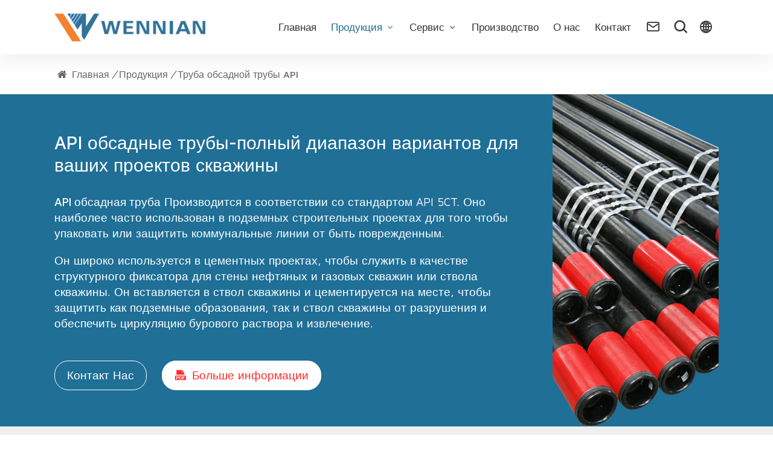

--- FILE ---
content_type: text/html
request_url: https://www.drinol.com/ru/products/api-casing-pipe.html
body_size: 8669
content:
<!DOCTYPE html>
<html lang="ru">
<head>
<meta charset="UTF-8">
<meta http-equiv="X-UA-Compatible" content="IE=Edge">
<meta name="viewport" content="width=device-width, initial-scale=1.0">
<title>API 5CT обсадные трубы/трубы-все класс для выбора</title>
<meta name="keywords" content="Обсадная труба api, обсадная труба api, обсадная труба api 5ct, обсадная труба класса h40, j55, k55, m65, l80, c95, n80, c90, t95, p110, q125" />
<meta name="description" content="Мы профессиональный поставщик трубы кожуха АПИ для того чтобы поставить все трубы кожуха АПИ 5КТ стандартные во всех стальных рангах и соединениях потока." />
<link href="/favicon.ico?v=1701185660" rel="shortcut icon">
<link rel="canonical" href="https://www.drinol.com/ru/products/api-casing-pipe.html" />
<link rel="stylesheet" href="/css/style.min.css?v=1747208596">
<link rel="stylesheet" href="/fonts/iconfont/iconfont.css?v=1653641998">
<script src="/js/pup/pup.min.js?v=1716303374"></script>
</head>
<body>
<div class="region region--header">
<div class="shade">Тень</div>
<div class="header__pc">
<div class="stage">
<div class="logo"><a href="/ru/index.html" rel="nofollow"><img src="/img/logo.png" alt="Hebei Wennian Trading Co., Ltd logo"></a></div>
<div class="pc__right">
<div class="headnav__icon">
<div><a href="mailto:sales@drinol.com" rel="nofollow"><i class="iconfont iconyouxiang"></i></a></div>
<div class="search__button"><i class="iconfont icon-search"></i></div>
<div class="nav-lang-multiple">
<i class="iconfont icon-duoyuyan-copy"></i>
<ul>
<li>
<a href="/products/api-casing-pipe.html">
<img src="/images/en.svg" alt="en icon">
<span>EN</span>
</a>
</li>
<li>
<a href="/es/products/api-casing-pipe.html">
<img src="/images/es.svg" alt="es icon">
<span>ES</span>
</a>
</li>
<li>
<a href="/ru/products/api-casing-pipe.html">
<img src="/images/ru.svg" alt="ru icon">
<span>RU</span>
</a>
</li>
<li>
<a href="/fr/products/api-casing-pipe.html">
<img src="/images/fr.svg" alt="fr icon">
<span>FR</span>
</a>
</li>
<li>
<a href="/ar/products/api-casing-pipe.html">
<img src="/images/ar.svg" alt="ar icon">
<span>AR</span>
</a>
</li>
<li>
<a href="/it/products/api-casing-pipe.html">
<img src="/images/it.svg" alt="it icon">
<span>IT</span>
</a>
</li>
<li>
<a href="/id/products/api-casing-pipe.html">
<img src="/images/id.svg" alt="id icon">
<span>ID</span>
</a>
</li>
<li>
<a href="/ms/products/api-casing-pipe.html">
<img src="/images/ms.svg" alt="ms icon">
<span>MS</span>
</a>
</li>
</ul>
</div>
<div class="menu__button"><span>Меню</span></div>
</div>
<ul class="pc__right__nav">
<li >
<a href="/ru/index.html">
Главная
                                                                    </a>
</li>
<li class="is-highlight">
<a href="/ru/products/index.html">
Продукция
                                                                            <i class="iconfont icon-angledown"></i>
</a>
<div class="pc__nav__child">
<ul class="stage">
<li >
<a href="/ru/products/api-thread-protector.html">
<p>Протектор резьбы API</p>
<img src="/img/api-thread-protector-list.webp" alt="Защита резьбы АПИ на белом Фоне">
</a>
</li>
<li >
<a href="/ru/products/mud-pump-accessories.html">
<p>Mud Pump Accessories</p>
<img src="/img/mud-pump-accessories-list.webp" alt="Various mud pump accessories">
</a>
</li>
<li >
<a href="/ru/products/bop-rubber-accessories.html">
<p>BOP Rubber Accessories</p>
<img src="/img/bop-rubber-accessories-list.webp" alt="3 kinds of BOP rubber accessories">
</a>
</li>
<li >
<a href="/ru/products/downhole-tool-rubber-components.html">
<p>Downhole Tool Rubber Components</p>
<img src="/img/downhole-tool-rubber-components-list.webp" alt="Various downhole tool rubber components">
</a>
</li>
<li >
<a href="/ru/products/casing-centralizers.html">
<p>Корпус Централизаторы</p>
<img src="/img/casing-centralizers-0.png" alt="Твердые жесткие и носовые пружинные обсадные централизаторы на обсадной трубе.">
</a>
</li>
<li >
<a href="/ru/products/bow-spring-centralizer.html">
<p>Лук Весна Центраторы</p>
<img src="/img/bow-spring-centralizer-0.png" alt="Центратор носовой пружины ЗаКреплен на обсадной тРУБЕ.">
</a>
</li>
<li >
<a href="/ru/products/solid-rigid-centralizer.html">
<p>Твердый Жесткий Центр</p>
<img src="/img/solid-rigid-centralizer-0.png" alt="Твердый жесткий центр ЗаКреплен на обсадной Трубе.">
</a>
</li>
<li >
<a href="/ru/products/stop-collar.html">
<p>Стоп Воронник</p>
<img src="/img/stop-collars-0.png" alt="На обсадной деятельности становлены Два красных каранчиков для укреплений.">
</a>
</li>
<li >
<a href="/ru/products/cementing-float-shoe-collar.html">
<p>Цемент Поплавок Обувь &amp;amp; Воротник</p>
<img src="/img/cement-float-collar-shoe-0.png" alt="Набор цементного поплавкового воротника и поплавкового башмака на белом фоне.">
</a>
</li>
<li >
<a href="/ru/products/cementing-plug.html">
<p>Цементировная заглушка</p>
<img src="/img/cementing-plug-0.png" alt="Набор невращательных верхних и нижних цементных заглушек на белом фоне.">
</a>
</li>
<li >
<a href="/ru/products/cementing-baskets.html">
<p>Цементировочные корзины</p>
<img src="/img/cementing-baskets-0.png" alt="Три типа цементировочных корзин на белом фоне.">
</a>
</li>
<li >
<a href="/ru/products/drill-pipe-screen.html">
<p>Экран бурильной трубы</p>
<img src="/img/drill-pipe-screen-0.png" alt="3 типа экрана бурильной трубы: пефорированный тип, тип штанги и тип слота.">
</a>
</li>
<li >
<a href="/ru/products/esp-cable-protector.html">
<p>Протектор кабеля ЭСП</p>
<img src="/img/esp-cable-protector-0.png" alt="Две штамповки и литой защитный кабель esp фиксисиют кабели и линии управления.">
</a>
</li>
<li >
<a href="/ru/products/sucker-rod-centralizer.html">
<p>Централизатор Присоски СТЕРЖНЯ</p>
<img src="/img/sucker-rod-centralizer-0.png" alt="Три разных типа центр Насоной штанги на белом Фоне.">
</a>
</li>
<li class="is-highlight">
<a href="/ru/products/api-casing-pipe.html">
<p>Труба обсадной трубы API</p>
<img src="/img/api-casing-pipe-0.png" alt="Несколько пучков API J55 обсадных труб на белом фоне.">
</a>
</li>
<li >
<a href="/ru/products/pipe-packaging-frames.html">
<p>Рамки Упаковки Руб</p>
<img src="/img/pipe-packaging-frame-list.webp" alt="Рамка для упаковки Руб на белом Фоне">
</a>
</li>
<li >
<a href="/ru/products/concrete-weight-coating-mesh.html">
<p>СЕТКА ПОКРЫТЯ БЕТОНного ВЕСа (СЕТКА CWC)</p>
<img src="/img/concrete-weight-coating-mesh-list.webp" alt="Вес белон покрые игрушки на белом Фоне">
</a>
</li>
<li >
<a href="/ru/products/wedge-wire-screen.html">
<p>Экран провода клина</p>
<img src="/img/wedge-wire-screen-menu.webp" alt="Экраны провода клина в различных размерах">
</a>
</li>
<li >
<a href="/ru/products/drilling-fluid-purification-systems.html">
<p>Системы очистки буровой жидкости</p>
<img src="/img/drilling-fluid-purification-system-list.webp" alt="Система очистки бурового раствора на белом фоне">
</a>
</li>
<li >
<a href="/ru/products/drilling-fluid-purification-auxiliary-equipment.html">
<p>Вспомогательное оборудование для очистки буровой жидкости</p>
<img src="/img/drilling-fluid-purification-auxiliary-equipment-list.webp" alt="Вспомогательное оборудование для очистки буровой жидкости на белом фоне">
</a>
</li>
</ul>
</div>
</li>
<li >
<a href="/ru/service/index.html">
Сервис
                                                                            <i class="iconfont icon-angledown"></i>
</a>
<div class="pc__nav__child">
<ul class="stage">
<li >
<a href="/ru/service/order-information.html">
<p>Информация заказа</p>
<img src="/img/order-information.png" alt="Информация заказа">
</a>
</li>
<li >
<a href="/ru/service/installation-maintenance.html">
<p>Установка &amp;amp; обслуживание</p>
<img src="/img/installation-maintenance.png" alt="Установка &amp;amp; обслуживание">
</a>
</li>
<li >
<a href="/ru/service/faq.html">
<p>Часто задаваемые вопросы</p>
<img src="/img/faqs.png" alt="Часто задаваемые вопросы">
</a>
</li>
<li >
<a href="/ru/service/catalog.html">
<p>Каталоги</p>
<img src="/img/catalogs.png" alt="Каталоги">
</a>
</li>
<li >
<a href="/ru/service/drawing.html">
<p>Чертежи</p>
<img src="/img/drawings.png" alt="Чертежи">
</a>
</li>
<li >
<a href="/ru/service/videos.html">
<p>Видео</p>
<img src="/img/videos.png" alt="Видео">
</a>
</li>
<li >
<a href="/ru/service/technology/index.html">
<p>Технологии</p>
<img src="/img/technology.png" alt="Технологии">
</a>
</li>
</ul>
</div>
</li>
<li >
<a href="/ru/manufacturing.html">
Производство
                                                                    </a>
</li>
<li >
<a href="/ru/about/index.html">
О нас
                                                                    </a>
</li>
<li >
<a href="/ru/contact/index.html">
Контакт
                                                                    </a>
</li>
</ul>
</div>
</div>
<div class="stage searchbox">
<form action="/search" method="get" autocomplete="off">
<button type="submit"><i class="iconfont icon-search"></i></button>
<input class="form-input" name="keywords" type="text" placeholder="Поиск">
</form>
</div>
</div>
<div class="header__app">
<div class="logo"><a href="/ru/index.html" rel="nofollow"><img src="/img/logo.svg" alt="Hebei Wennian Trading Co., Ltd logo"></a></div>
<ul class="app__nav">
<li >
<a href="/ru/index.html">Главная</a>
</li>
<li class="is-highlight">
<a href="/ru/products/index.html">Продукция</a>
<i class="app__child__btn"></i>
<ul class="app__nav__child">
<li >
<a href="/ru/products/api-thread-protector.html">Протектор резьбы API</a>
</li>
<li >
<a href="/ru/products/mud-pump-accessories.html">Mud Pump Accessories</a>
</li>
<li >
<a href="/ru/products/bop-rubber-accessories.html">BOP Rubber Accessories</a>
</li>
<li >
<a href="/ru/products/downhole-tool-rubber-components.html">Downhole Tool Rubber Components</a>
</li>
<li >
<a href="/ru/products/casing-centralizers.html">Корпус Централизаторы</a>
</li>
<li >
<a href="/ru/products/bow-spring-centralizer.html">Лук Весна Центраторы</a>
</li>
<li >
<a href="/ru/products/solid-rigid-centralizer.html">Твердый Жесткий Центр</a>
</li>
<li >
<a href="/ru/products/stop-collar.html">Стоп Воронник</a>
</li>
<li >
<a href="/ru/products/cementing-float-shoe-collar.html">Цемент Поплавок Обувь &amp;amp; Воротник</a>
</li>
<li >
<a href="/ru/products/cementing-plug.html">Цементировная заглушка</a>
</li>
<li >
<a href="/ru/products/cementing-baskets.html">Цементировочные корзины</a>
</li>
<li >
<a href="/ru/products/drill-pipe-screen.html">Экран бурильной трубы</a>
</li>
<li >
<a href="/ru/products/esp-cable-protector.html">Протектор кабеля ЭСП</a>
</li>
<li >
<a href="/ru/products/sucker-rod-centralizer.html">Централизатор Присоски СТЕРЖНЯ</a>
</li>
<li class="is-highlight">
<a href="/ru/products/api-casing-pipe.html">Труба обсадной трубы API</a>
</li>
<li >
<a href="/ru/products/pipe-packaging-frames.html">Рамки Упаковки Руб</a>
</li>
<li >
<a href="/ru/products/concrete-weight-coating-mesh.html">СЕТКА ПОКРЫТЯ БЕТОНного ВЕСа (СЕТКА CWC)</a>
</li>
<li >
<a href="/ru/products/wedge-wire-screen.html">Экран провода клина</a>
</li>
<li >
<a href="/ru/products/drilling-fluid-purification-systems.html">Системы очистки буровой жидкости</a>
</li>
<li >
<a href="/ru/products/drilling-fluid-purification-auxiliary-equipment.html">Вспомогательное оборудование для очистки буровой жидкости</a>
</li>
</ul>
</li>
<li >
<a href="/ru/service/index.html">Сервис</a>
<i class="app__child__btn"></i>
<ul class="app__nav__child">
<li >
<a href="/ru/service/order-information.html">Информация заказа</a>
</li>
<li >
<a href="/ru/service/installation-maintenance.html">Установка &amp;amp; обслуживание</a>
</li>
<li >
<a href="/ru/service/faq.html">Часто задаваемые вопросы</a>
</li>
<li >
<a href="/ru/service/catalog.html">Каталоги</a>
</li>
<li >
<a href="/ru/service/drawing.html">Чертежи</a>
</li>
<li >
<a href="/ru/service/videos.html">Видео</a>
</li>
<li >
<a href="/ru/service/technology/index.html">Технологии</a>
<i class="app__child__btn"></i>
<ul>
<li >
<a href="/ru/service/technology/starting-force-test.html">Начинать тесты силы &amp;amp; идущей силы</a>
</li>
<li >
<a href="/ru/service/technology/restoring-force-test.html">Лук Весна Централизатор Восстановление силы Тест</a>
</li>
<li >
<a href="/ru/technology/api-thread-connections.html">Резьбовые соединения API</a>
</li>
<li >
<a href="/ru/technology/api-steel-grade.html">Марка стали API</a>
</li>
</ul>
</li>
</ul>
</li>
<li >
<a href="/ru/manufacturing.html">Производство</a>
</li>
<li >
<a href="/ru/about/index.html">О нас</a>
</li>
<li >
<a href="/ru/contact/index.html">Контакт</a>
</li>
</ul>
</div>
</div>
<div class="region region--crumbs">
<div class="stage">
<i class="iconfont iconhome"></i><a href="/ru/index.html">Главная</a><i>/</i><a href="/ru/products/index.html">Продукция</a><i>/</i><b>Труба обсадной трубы API</b>
</div>
</div>
<div class="region region--details">
<div class="details--top">
<div class="stage">
<div class="top__text">
<h1>API обсадные трубы-полный диапазон вариантов для ваших проектов скважины</h1>
<p><strong>API обсадная труба</strong> Производится в соответствии со стандартом API 5CT. Оно наиболее часто использован в подземных строительных проектах для того чтобы упаковать или защитить коммунальные линии от быть поврежденным.</p>
<p>Он широко используется в цементных проектах, чтобы служить в качестве структурного фиксатора для стены нефтяных и газовых скважин или ствола скважины. Он вставляется в ствол скважины и цементируется на месте, чтобы защитить как подземные образования, так и ствол скважины от разрушения и обеспечить циркуляцию бурового раствора и извлечение.</p>
<a class="btn" href="#contact-mail" rel="nofollow">Контакт Нас</a><a class="btn" href="/pdf/api-casing-pipe-catalog.pdf" target="_blank"><i class="iconfont iconpdf"></i>Больше информации</a></div>
<div class="top__img"><picture> <source media="(max-width:991px)" srcset="/img/api-casing-pipe-1.png" /> <img alt="Several bundles of API J55 casing pipes on white background." src="/img/api-casing-pipe.png" /> </picture></div>
</div>
</div>
<div class="js-tabs padd-bot30">
<div class="stage tabs__tab">
<p class="h1">Категория</p>
<p>Категория обсадной трубы API основана на материале и цвете. Основные категории включают H40, J55, K55, N80-1, N80-Q, M65, L80-1, C90-1, T95, P110, Q125.</p>
<div class="grid grid--gutter grid--1 grid--sm-2 grid--md-3 grid--lg-3 grid--xl-4">
<div class="cell img4-3">
<div><a class="ljz" data-lightbox="roadtrip" href="/img/api-5ct-h40-casing-pipe.jpg" rel="nofollow" title="Класс H40 обсадные трубы"><img alt=" Several bundles of API 5CT standard grade H40 casing pipes on the ground." class="lazyload" data-src="/img/api-5ct-h40-casing-pipe.jpg" /> </a></div>
<p>Класс H40 обсадные трубы</p>
</div>
<div class="cell img4-3">
<div><a class="ljz" data-lightbox="roadtrip" href="/img/api-5ct-j55-casing-pipe.jpg" rel="nofollow" title="Класс J55 обсадные трубы"><img alt="Several bundles of API 5CT standard grade J55 casing pipes on the ground." class="lazyload" data-src="/img/api-5ct-j55-casing-pipe.jpg" /> </a></div>
<p>Класс J55 обсадные трубы</p>
</div>
<div class="cell img4-3">
<div><a class="ljz" data-lightbox="roadtrip" href="/img/api-5ct-n80-casing-pipe.jpg" rel="nofollow" title="Класс N80 обсадные трубы"><img alt="Several bundles of API 5CT standard grade N80 casing pipes on the ground." class="lazyload" data-src="/img/api-5ct-n80-casing-pipe.jpg" /> </a></div>
<p>Класс N80 обсадные трубы</p>
</div>
<div class="cell img4-3">
<div><a class="ljz" data-lightbox="roadtrip" href="/img/api-5ct-p110-casing-pipe.jpg" rel="nofollow" title="Класс P110 обсадные трубы"><img alt="Several bundles of API 5CT standard grade P110 casing pipes on the ground." class="lazyload" data-src="/img/api-5ct-p110-casing-pipe.jpg" /> </a></div>
<p>Класс P110 обсадные трубы</p>
</div>
</div>
<p class="tit">Больше обсадных труб и их цвета</p>
<div class="grid grid--gutter grid--1 grid--sm-1 grid--md-2 grid--lg-2 grid--xl-2">
<div class="cell img2-1">
<div><a class="ljz" data-lightbox="roadtrip" href="/img/api-5ct-casing-pipe-colors.png" rel="nofollow" title="Больше обсадных труб и их цвета"><img alt="Drawings about materials of API 5CT casing pipes and their colors." class="lazyload" data-src="/img/api-5ct-casing-pipe-colors.png" /> </a></div>
</div>
</div>
</div>
</div>
<div class="details--spe">
<div class="stage">
<p class="h1">Технические характеристики</p>
<ul>
<li><b>Материал</b>: H40, J55, K55, N80-1, N80-Q, M65, L80-1, C90-1, T95, P110, Q125 и т. Д.</li>
<li><b>Наружный диаметр</b>: От 4-1/2 дюйма до 20 дюймов.</li>
<li><b>WT</b>: От 5,21 мм до 16,13 мм (от 9,5 до 133ppf)</li>
<li><b>Стандарт</b>: API 5CT.</li>
<li><b>Резьбовое соединение</b>: STC, LTC, BTC, XC и премиум-соединение</li>
<li><b>Длина</b>: R1, R2, R3</li>
</ul>
<div class="table">
<table class="k-table">
<caption>Популярные спецификации присоски API обсадной трубы</caption>
<thead>
<tr>
<th colspan="2" rowspan="2">Размеры</th>
<th rowspan="2">OD (мм)</th>
<th rowspan="2">Вес (кг/м)</th>
<th rowspan="2">ВШ (мм)</th>
<th colspan="8">Тип конца</th>
</tr>
<tr>
<th>Н40</th>
<th>J55/K55</th>
<th>М65</th>
<th>L80/C95</th>
<th>N80-1/N80-Q</th>
<th>C90/T95</th>
<th>P110</th>
<th>К125</th>
</tr>
</thead>
<tbody>
<tr>
<td>1</td>
<td>2</td>
<td></td>
<td></td>
<td></td>
<td></td>
<td></td>
<td></td>
<td></td>
<td></td>
<td></td>
<td></td>
<td></td>
</tr>
<tr>
<td>1</td>
<td>2</td>
<td>3</td>
<td>4</td>
<td>5</td>
<td>6</td>
<td>7</td>
<td>8</td>
<td>9</td>
<td>10</td>
<td>11</td>
<td>12</td>
<td>13</td>
</tr>
<tr>
<td>4-1/2</td>
<td>9,5</td>
<td>114,3</td>
<td>14,14</td>
<td>5,21</td>
<td>ПС</td>
<td>ПС</td>
<td>ПС</td>
<td>-</td>
<td>-</td>
<td>-</td>
<td>-</td>
<td>-</td>
</tr>
<tr>
<td>4-1/2</td>
<td>10,5</td>
<td>114,3</td>
<td>15,63</td>
<td>5,69</td>
<td>-</td>
<td>ПСБ</td>
<td>ПСБ</td>
<td>-</td>
<td>-</td>
<td>-</td>
<td>-</td>
<td>-</td>
</tr>
<tr>
<td>4-1/2</td>
<td>11,6</td>
<td>114,3</td>
<td>17,26</td>
<td>6,35</td>
<td>-</td>
<td>ПВСБ</td>
<td>ПЛБ</td>
<td>ПЛБ</td>
<td>ПЛБ</td>
<td>ПЛБ</td>
<td>ПЛБ</td>
<td>-</td>
</tr>
<tr>
<td>4-1/2</td>
<td>13,5</td>
<td>114,3</td>
<td>20,09</td>
<td>7,37</td>
<td>-</td>
<td>-</td>
<td>ПЛБ</td>
<td>ПЛБ</td>
<td>ПЛБ</td>
<td>ПЛБ</td>
<td>ПЛБ</td>
<td>-</td>
</tr>
<tr>
<td>4-1/2</td>
<td>15,1</td>
<td>114,3</td>
<td>22,47</td>
<td>8,56</td>
<td>-</td>
<td>-</td>
<td>-</td>
<td>-</td>
<td>-</td>
<td>-</td>
<td>ПЛБ</td>
<td>ПЛБ</td>
</tr>
<tr>
<td>5</td>
<td>11,5</td>
<td>127</td>
<td>17,11</td>
<td>5,59</td>
<td>-</td>
<td>ПС</td>
<td>ПС</td>
<td>-</td>
<td>-</td>
<td>-</td>
<td>-</td>
<td>-</td>
</tr>
<tr>
<td>5</td>
<td>13</td>
<td>127</td>
<td>19,35</td>
<td>6,43</td>
<td>-</td>
<td>ПВСБ</td>
<td>ПВСБ</td>
<td>-</td>
<td>-</td>
<td>-</td>
<td>-</td>
<td>-</td>
</tr>
<tr>
<td>5</td>
<td>15</td>
<td>127</td>
<td>22,32</td>
<td>7,52</td>
<td>-</td>
<td>PSLBE</td>
<td>ПЛБ</td>
<td>ПЛБ</td>
<td>ПЛБ</td>
<td>ПЛБ</td>
<td>ПЛБ</td>
<td>-</td>
</tr>
<tr>
<td>5</td>
<td>18</td>
<td>127</td>
<td>26,79</td>
<td>9,19</td>
<td>-</td>
<td>-</td>
<td>ПЛБ</td>
<td>ПЛБ</td>
<td>ПЛБ</td>
<td>ПЛБ</td>
<td>ПЛБ</td>
<td>ПЛБ</td>
</tr>
<tr>
<td>5</td>
<td>21,4</td>
<td>127</td>
<td>31,85</td>
<td>11,1</td>
<td>-</td>
<td>-</td>
<td>ПЛБ</td>
<td>ПЛБ</td>
<td>ПЛБ</td>
<td>ПЛБ</td>
<td>ПЛБ</td>
<td>ПЛБ</td>
</tr>
<tr>
<td>5</td>
<td>23,2</td>
<td>127</td>
<td>34,53</td>
<td>12,14</td>
<td>-</td>
<td>-</td>
<td>-</td>
<td>ПЛБ</td>
<td>ПЛБ</td>
<td>ПЛБ</td>
<td>ПЛБ</td>
<td>ПЛБ</td>
</tr>
<tr>
<td>5</td>
<td>24,1</td>
<td>127</td>
<td>35,86</td>
<td>12,7</td>
<td>-</td>
<td>-</td>
<td>-</td>
<td>ПЛБ</td>
<td>ПЛБ</td>
<td>ПЛБ</td>
<td>ПЛБ</td>
<td>ПЛБ</td>
</tr>
<tr>
<td>5-1/2</td>
<td>14</td>
<td>139,7</td>
<td>20,83</td>
<td>6,2</td>
<td>ПС</td>
<td>ПС</td>
<td>ПС</td>
<td>-</td>
<td>-</td>
<td>-</td>
<td>-</td>
<td>-</td>
</tr>
<tr>
<td>5-1/2</td>
<td>15,5</td>
<td>139,7</td>
<td>23,07</td>
<td>6,98</td>
<td>-</td>
<td>PSLBE</td>
<td>ПВСБ</td>
<td>-</td>
<td>-</td>
<td>-</td>
<td>-</td>
<td>-</td>
</tr>
<tr>
<td>5-1/2</td>
<td>17</td>
<td>139,7</td>
<td>25,3</td>
<td>7,72</td>
<td>-</td>
<td>PSLBE</td>
<td>ПЛБ</td>
<td>ПЛБ</td>
<td>ПЛБ</td>
<td>ПЛБ</td>
<td>ПЛБ</td>
<td>-</td>
</tr>
<tr>
<td>5-1/2</td>
<td>20</td>
<td>139,7</td>
<td>29,76</td>
<td>9,17</td>
<td>-</td>
<td>-</td>
<td>ПЛБ</td>
<td>ПЛБ</td>
<td>ПЛБ</td>
<td>ПЛБ</td>
<td>ПЛБ</td>
<td>-</td>
</tr>
<tr>
<td>5-1/2</td>
<td>23</td>
<td>139,7</td>
<td>34,23</td>
<td>10,54</td>
<td>-</td>
<td>-</td>
<td>ПЛБ</td>
<td>ПЛБ</td>
<td>ПЛБ</td>
<td>ПЛБ</td>
<td>ПЛБ</td>
<td>ПЛБ</td>
</tr>
<tr>
<td>5-1/2</td>
<td>26,8</td>
<td>139,7</td>
<td>39,88</td>
<td>12,7</td>
<td>-</td>
<td>-</td>
<td>-</td>
<td>-</td>
<td>-</td>
<td>П</td>
<td>-</td>
<td>-</td>
</tr>
<tr>
<td>5-1/2</td>
<td>29,7</td>
<td>139,7</td>
<td>44,2</td>
<td>14,27</td>
<td>-</td>
<td>-</td>
<td>-</td>
<td>-</td>
<td>-</td>
<td>П</td>
<td>-</td>
<td>-</td>
</tr>
<tr>
<td>5-1/2</td>
<td>32,6</td>
<td>139,7</td>
<td>48,51</td>
<td>15,88</td>
<td>-</td>
<td>-</td>
<td>-</td>
<td>-</td>
<td>-</td>
<td>П</td>
<td>-</td>
<td>-</td>
</tr>
<tr>
<td>5-1/2</td>
<td>35,3</td>
<td>139,7</td>
<td>52,53</td>
<td>17,45</td>
<td>-</td>
<td>-</td>
<td>-</td>
<td>-</td>
<td>-</td>
<td>П</td>
<td>-</td>
<td>-</td>
</tr>
<tr>
<td>5-1/2</td>
<td>38</td>
<td>139,7</td>
<td>56,55</td>
<td>19,05</td>
<td>-</td>
<td>-</td>
<td>-</td>
<td>-</td>
<td>-</td>
<td>П</td>
<td>-</td>
<td>-</td>
</tr>
<tr>
<td>5-1/2</td>
<td>40,5</td>
<td>139,7</td>
<td>60,27</td>
<td>20,62</td>
<td>-</td>
<td>-</td>
<td>-</td>
<td>-</td>
<td>-</td>
<td>П</td>
<td>-</td>
<td>-</td>
</tr>
<tr>
<td>5-1/2</td>
<td>43,1</td>
<td>139,7</td>
<td>64,14</td>
<td>22,22</td>
<td>-</td>
<td>-</td>
<td>-</td>
<td>-</td>
<td>-</td>
<td>П</td>
<td>-</td>
<td>-</td>
</tr>
<tr>
<td>6-5/8</td>
<td>20</td>
<td>168,28</td>
<td>29,76</td>
<td>7,32</td>
<td>ПС</td>
<td>ПВСБ</td>
<td>ПВСБ</td>
<td>-</td>
<td>-</td>
<td>-</td>
<td>-</td>
<td>-</td>
</tr>
<tr>
<td>6-5/8</td>
<td>24</td>
<td>168,28</td>
<td>35,72</td>
<td>8,94</td>
<td>-</td>
<td>PSLBE</td>
<td>ПЛБ</td>
<td>ПЛБ</td>
<td>ПЛБ</td>
<td>ПЛБ</td>
<td>ПЛБ</td>
<td>-</td>
</tr>
<tr>
<td>6-5/8</td>
<td>28</td>
<td>168,28</td>
<td>41,67</td>
<td>10,59</td>
<td>-</td>
<td>-</td>
<td>ПЛБ</td>
<td>ПЛБ</td>
<td>ПЛБ</td>
<td>ПЛБ</td>
<td>ПЛБ</td>
<td>-</td>
</tr>
<tr>
<td>6-5/8</td>
<td>32</td>
<td>168,28</td>
<td>47,62</td>
<td>12,06</td>
<td>-</td>
<td>-</td>
<td>-</td>
<td>ПЛБ</td>
<td>ПЛБ</td>
<td>ПЛБ</td>
<td>ПЛБ</td>
<td>ПЛБ</td>
</tr>
<tr>
<td>7</td>
<td>17</td>
<td>177,8</td>
<td>25,3</td>
<td>5,87</td>
<td>ПС</td>
<td>-</td>
<td>-</td>
<td>-</td>
<td>-</td>
<td>-</td>
<td>-</td>
<td>-</td>
</tr>
<tr>
<td>7</td>
<td>20</td>
<td>177,8</td>
<td>29,76</td>
<td>6,91</td>
<td>ПС</td>
<td>ПС</td>
<td>ПС</td>
<td>-</td>
<td>-</td>
<td>-</td>
<td>-</td>
<td>-</td>
</tr>
<tr>
<td>7</td>
<td>23</td>
<td>177,8</td>
<td>34,23</td>
<td>8,05</td>
<td>-</td>
<td>PSLBE</td>
<td>ПЛБ</td>
<td>ПЛБ</td>
<td>ПЛБ</td>
<td>ПЛБ</td>
<td>-</td>
<td>-</td>
</tr>
<tr>
<td>7</td>
<td>26</td>
<td>177,8</td>
<td>38,69</td>
<td>9,19</td>
<td>-</td>
<td>PSLBE</td>
<td>ПЛБ</td>
<td>ПЛБ</td>
<td>ПЛБ</td>
<td>ПЛБ</td>
<td>ПЛБ</td>
<td>-</td>
</tr>
<tr>
<td>7</td>
<td>29</td>
<td>177,8</td>
<td>43,16</td>
<td>10,36</td>
<td>-</td>
<td>-</td>
<td>ПЛБ</td>
<td>ПЛБ</td>
<td>ПЛБ</td>
<td>ПЛБ</td>
<td>ПЛБ</td>
<td>-</td>
</tr>
<tr>
<td>7</td>
<td>32</td>
<td>177,8</td>
<td>47,62</td>
<td>11,51</td>
<td>-</td>
<td>-</td>
<td>ПЛБ</td>
<td>ПЛБ</td>
<td>ПЛБ</td>
<td>ПЛБ</td>
<td>ПЛБ</td>
<td>-</td>
</tr>
<tr>
<td>7</td>
<td>35</td>
<td>177,8</td>
<td>52,09</td>
<td>12,65</td>
<td>-</td>
<td>-</td>
<td>-</td>
<td>ПЛБ</td>
<td>ПЛБ</td>
<td>ПЛБ</td>
<td>ПЛБ</td>
<td>ПЛБ</td>
</tr>
<tr>
<td>7</td>
<td>38</td>
<td>177,8</td>
<td>56,55</td>
<td>13,72</td>
<td>-</td>
<td>-</td>
<td>-</td>
<td>ПЛБ</td>
<td>ПЛБ</td>
<td>ПЛБ</td>
<td>ПЛБ</td>
<td>ПЛБ</td>
</tr>
<tr>
<td>7</td>
<td>42,7</td>
<td>177,8</td>
<td>63,54</td>
<td>15,88</td>
<td>-</td>
<td>-</td>
<td>-</td>
<td>-</td>
<td>-</td>
<td>П</td>
<td>-</td>
<td>-</td>
</tr>
<tr>
<td>7</td>
<td>46,4</td>
<td>177,8</td>
<td>69,05</td>
<td>17,45</td>
<td>-</td>
<td>-</td>
<td>-</td>
<td>-</td>
<td>-</td>
<td>П</td>
<td>-</td>
<td>-</td>
</tr>
<tr>
<td>7</td>
<td>50,1</td>
<td>177,8</td>
<td>74,56</td>
<td>19,05</td>
<td>-</td>
<td>-</td>
<td>-</td>
<td>-</td>
<td>-</td>
<td>П</td>
<td>-</td>
<td>-</td>
</tr>
<tr>
<td>7</td>
<td>53,6</td>
<td>177,8</td>
<td>79,77</td>
<td>20,62</td>
<td>-</td>
<td>-</td>
<td>-</td>
<td>-</td>
<td>-</td>
<td>П</td>
<td>-</td>
<td>-</td>
</tr>
<tr>
<td>7</td>
<td>57,1</td>
<td>177,8</td>
<td>84,97</td>
<td>22,22</td>
<td>-</td>
<td>-</td>
<td>-</td>
<td>-</td>
<td>-</td>
<td>П</td>
<td>-</td>
<td>-</td>
</tr>
<tr>
<td>7-5/8</td>
<td>24</td>
<td>193,68</td>
<td>35,72</td>
<td>7,62</td>
<td>ПС</td>
<td>-</td>
<td>-</td>
<td>-</td>
<td>-</td>
<td>-</td>
<td>-</td>
<td>-</td>
</tr>
<tr>
<td>7-5/8</td>
<td>26,4</td>
<td>193,68</td>
<td>39,29</td>
<td>8,33</td>
<td>-</td>
<td>PSLBE</td>
<td>ПВСБ</td>
<td>ПЛБ</td>
<td>ПЛБ</td>
<td>ПЛБ</td>
<td>-</td>
<td>-</td>
</tr>
<tr>
<td>7-5/8</td>
<td>29,7</td>
<td>193,68</td>
<td>44,2</td>
<td>9,52</td>
<td>-</td>
<td>-</td>
<td>ПЛБ</td>
<td>ПЛБ</td>
<td>ПЛБ</td>
<td>ПЛБ</td>
<td>ПЛБ</td>
<td>-</td>
</tr>
<tr>
<td>7-5/8</td>
<td>33,7</td>
<td>193,68</td>
<td>50,15</td>
<td>10,92</td>
<td>-</td>
<td>-</td>
<td>ПЛБ</td>
<td>ПЛБ</td>
<td>ПЛБ</td>
<td>ПЛБ</td>
<td>ПЛБ</td>
<td>-</td>
</tr>
<tr>
<td>7-5/8</td>
<td>39</td>
<td>193,68</td>
<td>58,04</td>
<td>12,7</td>
<td>-</td>
<td>-</td>
<td>-</td>
<td>ПЛБ</td>
<td>ПЛБ</td>
<td>ПЛБ</td>
<td>ПЛБ</td>
<td>ПЛБ</td>
</tr>
<tr>
<td>7-5/8</td>
<td>42,8</td>
<td>193,68</td>
<td>63,69</td>
<td>14,27</td>
<td>-</td>
<td>-</td>
<td>-</td>
<td>ПЛБ</td>
<td>ПЛБ</td>
<td>ПЛБ</td>
<td>ПЛБ</td>
<td>ПЛБ</td>
</tr>
<tr>
<td>7-5/8</td>
<td>45,3</td>
<td>193,68</td>
<td>67,41</td>
<td>15,11</td>
<td>-</td>
<td>-</td>
<td>-</td>
<td>ПЛБ</td>
<td>ПЛБ</td>
<td>ПЛБ</td>
<td>ПЛБ</td>
<td>ПЛБ</td>
</tr>
<tr>
<td>7-5/8</td>
<td>47,1</td>
<td>193,68</td>
<td>70,09</td>
<td>15,88</td>
<td>-</td>
<td>-</td>
<td>-</td>
<td>ПЛБ</td>
<td>ПЛБ</td>
<td>ПЛБ</td>
<td>ПЛБ</td>
<td>ПЛБ</td>
</tr>
<tr>
<td>7-5/8</td>
<td>51,2</td>
<td>193,68</td>
<td>76,19</td>
<td>17,45</td>
<td>-</td>
<td>-</td>
<td>-</td>
<td>-</td>
<td>-</td>
<td>П</td>
<td>-</td>
<td>-</td>
</tr>
<tr>
<td>7-5/8</td>
<td>55,3</td>
<td>193,68</td>
<td>82,3</td>
<td>19,05</td>
<td>-</td>
<td>-</td>
<td>-</td>
<td>-</td>
<td>-</td>
<td>П</td>
<td>-</td>
<td>-</td>
</tr>
<tr>
<td>7-3/4</td>
<td>46,1</td>
<td>196,85</td>
<td>68,6</td>
<td>15,11</td>
<td>-</td>
<td>-</td>
<td>-</td>
<td>П</td>
<td>П</td>
<td>П</td>
<td>П</td>
<td>П</td>
</tr>
<tr>
<td>8-5/8</td>
<td>24</td>
<td>219,08</td>
<td>35,72</td>
<td>6,71</td>
<td>-</td>
<td>ПС</td>
<td>ПС</td>
<td>-</td>
<td>-</td>
<td>-</td>
<td>-</td>
<td>-</td>
</tr>
<tr>
<td>8-5/8</td>
<td>28</td>
<td>219,08</td>
<td>41,67</td>
<td>7,72</td>
<td>ПС</td>
<td>-</td>
<td>ПС</td>
<td>-</td>
<td>-</td>
<td>-</td>
<td>-</td>
<td>-</td>
</tr>
<tr>
<td>8-5/8</td>
<td>32</td>
<td>219,08</td>
<td>47,62</td>
<td>8,94</td>
<td>ПС</td>
<td>PSLBE</td>
<td>ПВСБ</td>
<td>-</td>
<td>-</td>
<td>-</td>
<td>-</td>
<td>-</td>
</tr>
<tr>
<td>8-5/8</td>
<td>36</td>
<td>219,08</td>
<td>53,57</td>
<td>10,16</td>
<td>-</td>
<td>PSLBE</td>
<td>ПВСБ</td>
<td>ПЛБ</td>
<td>ПЛБ</td>
<td>ПЛБ</td>
<td>-</td>
<td>-</td>
</tr>
<tr>
<td>8-5/8</td>
<td>40</td>
<td>219,08</td>
<td>59,53</td>
<td>11,43</td>
<td>-</td>
<td>-</td>
<td>ПЛБ</td>
<td>ПЛБ</td>
<td>ПЛБ</td>
<td>ПЛБ</td>
<td>ПЛБ</td>
<td>-</td>
</tr>
<tr>
<td>8-5/8</td>
<td>44</td>
<td>219,08</td>
<td>65,48</td>
<td>12,7</td>
<td>-</td>
<td>-</td>
<td>-</td>
<td>ПЛБ</td>
<td>ПЛБ</td>
<td>ПЛБ</td>
<td>ПЛБ</td>
<td>ПЛБ</td>
</tr>
<tr>
<td>8-5/8</td>
<td>49</td>
<td>219,08</td>
<td>72,92</td>
<td>14,15</td>
<td>-</td>
<td>-</td>
<td>-</td>
<td>ПЛБ</td>
<td>ПЛБ</td>
<td>ПЛБ</td>
<td>ПЛБ</td>
<td></td>
</tr>
<tr>
<td>9-5/8</td>
<td>32,3</td>
<td>244,48</td>
<td>48,07</td>
<td>7,92</td>
<td>ПС</td>
<td>-</td>
<td>-</td>
<td>-</td>
<td>-</td>
<td>-</td>
<td>-</td>
<td>-</td>
</tr>
<tr>
<td>9-5/8</td>
<td>36</td>
<td>244,48</td>
<td>53,57</td>
<td>8,94</td>
<td>ПС</td>
<td>ПВСБ</td>
<td>ПВСБ</td>
<td>-</td>
<td>-</td>
<td>-</td>
<td>-</td>
<td>-</td>
</tr>
<tr>
<td>9-5/8</td>
<td>40</td>
<td>244,48</td>
<td>59,53</td>
<td>10,03</td>
<td>-</td>
<td>PSLBE</td>
<td>ПВСБ</td>
<td>ПЛБ</td>
<td>ПЛБ</td>
<td>ПЛБ</td>
<td>-</td>
<td>-</td>
</tr>
<tr>
<td>9-5/8</td>
<td>43,5</td>
<td>244,48</td>
<td>64,73</td>
<td>11,05</td>
<td>-</td>
<td>-</td>
<td>ПЛБ</td>
<td>ПЛБ</td>
<td>ПЛБ</td>
<td>ПЛБ</td>
<td>ПЛБ</td>
<td>-</td>
</tr>
<tr>
<td>9-5/8</td>
<td>47</td>
<td>244,48</td>
<td>69,94</td>
<td>11,99</td>
<td>-</td>
<td>-</td>
<td>ПЛБ</td>
<td>ПЛБ</td>
<td>ПЛБ</td>
<td>ПЛБ</td>
<td>ПЛБ</td>
<td>ПЛБ</td>
</tr>
<tr>
<td>9-5/8</td>
<td>53,5</td>
<td>244,48</td>
<td>79,62</td>
<td>13,84</td>
<td>-</td>
<td>-</td>
<td>-</td>
<td>ПЛБ</td>
<td>ПЛБ</td>
<td>ПЛБ</td>
<td>ПЛБ</td>
<td>ПЛБ</td>
</tr>
<tr>
<td>9-5/8</td>
<td>58,4</td>
<td>244,48</td>
<td>86,91</td>
<td>15,11</td>
<td>-</td>
<td>-</td>
<td>-</td>
<td>ПЛБ</td>
<td>ПЛБ</td>
<td>ПЛБ</td>
<td>ПЛБ</td>
<td>ПЛБ</td>
</tr>
<tr>
<td>9-5/8</td>
<td>59,4</td>
<td>244,48</td>
<td>88,4</td>
<td>15,47</td>
<td>-</td>
<td>-</td>
<td>-</td>
<td>-</td>
<td>-</td>
<td>П</td>
<td>-</td>
<td>-</td>
</tr>
<tr>
<td>9-5/8</td>
<td>64,9</td>
<td>244,48</td>
<td>96,58</td>
<td>17,07</td>
<td>-</td>
<td>-</td>
<td>-</td>
<td>-</td>
<td>-</td>
<td>П</td>
<td>-</td>
<td>-</td>
</tr>
<tr>
<td>9-5/8</td>
<td>70,3</td>
<td>244,48</td>
<td>104,62</td>
<td>18,64</td>
<td>-</td>
<td>-</td>
<td>-</td>
<td>-</td>
<td>-</td>
<td>П</td>
<td>-</td>
<td>-</td>
</tr>
<tr>
<td>9-5/8</td>
<td>75,6</td>
<td>244,48</td>
<td>112,5</td>
<td>20,24</td>
<td>-</td>
<td>-</td>
<td>-</td>
<td>-</td>
<td>-</td>
<td>П</td>
<td>-</td>
<td>-</td>
</tr>
<tr>
<td>10-3/4</td>
<td>32,75</td>
<td>273,05</td>
<td>48,74</td>
<td>7,09</td>
<td>ПС</td>
<td>-</td>
<td>-</td>
<td>-</td>
<td>-</td>
<td>-</td>
<td>-</td>
<td>-</td>
</tr>
<tr>
<td>10-3/4</td>
<td>40,5</td>
<td>273,05</td>
<td>60,27</td>
<td>8,89</td>
<td>ПС</td>
<td>ПСБ</td>
<td>ПСБ</td>
<td>-</td>
<td>-</td>
<td>-</td>
<td>-</td>
<td>-</td>
</tr>
<tr>
<td>10-3/4</td>
<td>45,5</td>
<td>273,05</td>
<td>67,71</td>
<td>10,16</td>
<td>-</td>
<td>PSBE</td>
<td>ПСБ</td>
<td>-</td>
<td>-</td>
<td>-</td>
<td>-</td>
<td>-</td>
</tr>
<tr>
<td>10-3/4</td>
<td>51</td>
<td>273,05</td>
<td>75,9</td>
<td>11,43</td>
<td>-</td>
<td>PSBE</td>
<td>ПСБ</td>
<td>PSBE</td>
<td>PSBE</td>
<td>PSBE</td>
<td>PSBE</td>
<td>-</td>
</tr>
<tr>
<td>10-3/4</td>
<td>55,5</td>
<td>273,05</td>
<td>82,59</td>
<td>12,57</td>
<td>-</td>
<td>-</td>
<td>ПСБ</td>
<td>PSBE</td>
<td>PSBE</td>
<td>PSBE</td>
<td>PSBE</td>
<td>-</td>
</tr>
<tr>
<td>10-3/4</td>
<td>60,7</td>
<td>273,05</td>
<td>90,33</td>
<td>13,84</td>
<td>-</td>
<td>-</td>
<td>-</td>
<td>-</td>
<td>-</td>
<td>PSBE</td>
<td>PSBE</td>
<td>PSBE</td>
</tr>
<tr>
<td>10-3/4</td>
<td>65,7</td>
<td>273,05</td>
<td>97,77</td>
<td>15,11</td>
<td>-</td>
<td>-</td>
<td>-</td>
<td>-</td>
<td>-</td>
<td>ПСБ</td>
<td>ПСБ</td>
<td>ПСБ</td>
</tr>
<tr>
<td>10-3/4</td>
<td>73,2</td>
<td>273,05</td>
<td>108,93</td>
<td>17,07</td>
<td>-</td>
<td>-</td>
<td>-</td>
<td>-</td>
<td>-</td>
<td>П</td>
<td>-</td>
<td>-</td>
</tr>
<tr>
<td>10-3/4</td>
<td>79,2</td>
<td>273,05</td>
<td>117,86</td>
<td>18,64</td>
<td>-</td>
<td>-</td>
<td>-</td>
<td>-</td>
<td>-</td>
<td>П</td>
<td>-</td>
<td>-</td>
</tr>
<tr>
<td>10-3/4</td>
<td>85,3</td>
<td>273,05</td>
<td>126,94</td>
<td>20,24</td>
<td>-</td>
<td>-</td>
<td>-</td>
<td>-</td>
<td>-</td>
<td>П</td>
<td>-</td>
<td>-</td>
</tr>
<tr>
<td>11-3/4</td>
<td>42</td>
<td>298,45</td>
<td>62,5</td>
<td>8,46</td>
<td>ПС</td>
<td>-</td>
<td>-</td>
<td>-</td>
<td>-</td>
<td>-</td>
<td>-</td>
<td>-</td>
</tr>
<tr>
<td>11-3/4</td>
<td>47</td>
<td>298,45</td>
<td>69,94</td>
<td>9,53</td>
<td>-</td>
<td>ПСБ</td>
<td>ПСБ</td>
<td>-</td>
<td>-</td>
<td>-</td>
<td>-</td>
<td>-</td>
</tr>
<tr>
<td>11-3/4</td>
<td>54</td>
<td>298,45</td>
<td>80,36</td>
<td>11,05</td>
<td>-</td>
<td>ПСБ</td>
<td>ПСБ</td>
<td>-</td>
<td>-</td>
<td>-</td>
<td>-</td>
<td>-</td>
</tr>
<tr>
<td>11-3/4</td>
<td>60</td>
<td>298,45</td>
<td>89,29</td>
<td>12,42</td>
<td>-</td>
<td>ПСБ</td>
<td>ПСБ</td>
<td>ПСБ</td>
<td>ПСБ</td>
<td>ПСБ</td>
<td>ПСБ</td>
<td>ПСБ</td>
</tr>
<tr>
<td>11-3/4</td>
<td>65</td>
<td>298,45</td>
<td>96,73</td>
<td>13,56</td>
<td>-</td>
<td>-</td>
<td>-</td>
<td>П</td>
<td>П</td>
<td>П</td>
<td>П</td>
<td>П</td>
</tr>
<tr>
<td>11-3/4</td>
<td>71</td>
<td>298,45</td>
<td>105,66</td>
<td>14,78</td>
<td>-</td>
<td>-</td>
<td>-</td>
<td>П</td>
<td>П</td>
<td>П</td>
<td>П</td>
<td>П</td>
</tr>
<tr>
<td>13-3/8</td>
<td>48</td>
<td>339,72</td>
<td>71,43</td>
<td>8,38</td>
<td>ПС</td>
<td>-</td>
<td>-</td>
<td>-</td>
<td>-</td>
<td>-</td>
<td>-</td>
<td>-</td>
</tr>
<tr>
<td>13-3/8</td>
<td>54,5</td>
<td>339,72</td>
<td>81,1</td>
<td>9,65</td>
<td>-</td>
<td>ПСБ</td>
<td>ПСБ</td>
<td>-</td>
<td>-</td>
<td>-</td>
<td>-</td>
<td>-</td>
</tr>
<tr>
<td>13-3/8</td>
<td>61</td>
<td>339,72</td>
<td>90,78</td>
<td>10,92</td>
<td>-</td>
<td>ПСБ</td>
<td>ПСБ</td>
<td>-</td>
<td>-</td>
<td>-</td>
<td>-</td>
<td>-</td>
</tr>
<tr>
<td>13-3/8</td>
<td>68</td>
<td>339,72</td>
<td>101,19</td>
<td>12,19</td>
<td>-</td>
<td>ПСБ</td>
<td>ПСБ</td>
<td>ПСБ</td>
<td>ПСБ</td>
<td>ПСБ</td>
<td>ПСБ</td>
<td>-</td>
</tr>
<tr>
<td>13-3/8</td>
<td>72</td>
<td>339,72</td>
<td>107,15</td>
<td>13,06</td>
<td>-</td>
<td>-</td>
<td>-</td>
<td>ПСБ</td>
<td>ПСБ</td>
<td>ПСБ</td>
<td>ПСБ</td>
<td>ПСБ</td>
</tr>
<tr>
<td>16</td>
<td>65</td>
<td>406,4</td>
<td>96,73</td>
<td>9,53</td>
<td>ПС</td>
<td>-</td>
<td>-</td>
<td>-</td>
<td>-</td>
<td>-</td>
<td>-</td>
<td>-</td>
</tr>
<tr>
<td>16</td>
<td>75</td>
<td>406,4</td>
<td>111,61</td>
<td>11,13</td>
<td>-</td>
<td>ПСБ</td>
<td>ПСБ</td>
<td>-</td>
<td>-</td>
<td>-</td>
<td>-</td>
<td>-</td>
</tr>
<tr>
<td>16</td>
<td>84</td>
<td>406,4</td>
<td>125,01</td>
<td>12,57</td>
<td>-</td>
<td>ПСБ</td>
<td>ПСБ</td>
<td>-</td>
<td>-</td>
<td>-</td>
<td>-</td>
<td>-</td>
</tr>
<tr>
<td>16</td>
<td>109</td>
<td>406,4</td>
<td>162,21</td>
<td>16,66</td>
<td>-</td>
<td>П</td>
<td>-</td>
<td>П</td>
<td>П</td>
<td>-</td>
<td>П</td>
<td>П</td>
</tr>
<tr>
<td>18-5/8</td>
<td>87,5</td>
<td>473,08</td>
<td>130,21</td>
<td>11,05</td>
<td>ПС</td>
<td>ПСБ</td>
<td>ПСБ</td>
<td>-</td>
<td>-</td>
<td>-</td>
<td>-</td>
<td>-</td>
</tr>
<tr>
<td>20</td>
<td>94</td>
<td>508</td>
<td>139,89</td>
<td>11,13</td>
<td>ПСЛ</td>
<td>ПВСБ</td>
<td>ПВСБ</td>
<td>-</td>
<td>-</td>
<td>-</td>
<td>-</td>
<td>-</td>
</tr>
<tr>
<td>20</td>
<td>106,5</td>
<td>508</td>
<td>158,49</td>
<td>12,7</td>
<td>-</td>
<td>ПВСБ</td>
<td>ПВСБ</td>
<td>-</td>
<td>-</td>
<td>-</td>
<td>-</td>
<td>-</td>
</tr>
<tr>
<td>20</td>
<td>133</td>
<td>508</td>
<td>197,93</td>
<td>16,13</td>
<td>-</td>
<td>ПВСБ</td>
<td>-</td>
<td>-</td>
<td>-</td>
<td>-</td>
<td>-</td>
<td>-</td>
</tr>
<tr>
<td colspan="13" style="text-align: left;"><b>Замечания</b>
<ul>
<li>P-гладкий конец;</li>
<li>S-короткая круглая резьба;</li>
<li>L-длинная круглая резьба;</li>
<li>B-опорная нить;</li>
<li>E-Экстрим-линия.</li>
</ul>
</td>
</tr>
</tbody>
</table>
</div>
</div>
</div>
</div>
<div class="region region--mail">
<div class="stage">
<div class="mail--left">
<p>Отправить сообщение</p>
<p>Если вам нужно проконсультироваться с ценой, обратитесь в бизнес-отдел по электронной почте: <a href="mailto:sales@drinol.com" rel="nofollow">sales@drinol.com</a></p>
<p>Когда вы свяжетесь мы, пожалуйста обеспечьте ваши требования к детали. Это поможет нам дать вам действительную цитату.
                </p>
</div>
<div class="mail--right" id="contact-mail">
<form class="report_trace" action="/api/messages/new_message/send" method="post">
<div class="name">
<input type="text" placeholder="Полное имя *" name="name" required="required" maxlength="35" title="Полное имя *">
</div>
<div class="email">
<input type="email" placeholder="Адрес электронной почты *" name="email" required="required" title="Адрес электронной почты *">
</div>
<div class="phone">
<input type="text" placeholder="Код страны + номер телефона *" name="phone" required="required" maxlength="40" title="Код страны + номер телефона *">
</div>
<div class="message">
<textarea name="message" placeholder="Сообщение *" rows="9" required="required" title="Сообщение *"></textarea>
</div>
<button>ПОДСТАВИТЬ</button>
<input type="hidden" name="form_required" value="">
</form>
</div>
</div>
</div>
<div class="region region--footer">
<div class="footer--top">
<div class="stage">
<div class="footer__logo">
<img src="/img/footer-logo.svg" alt="Hebei Wennian Trading Co., Ltd logo">
<p>Делать это <span>Драгоценный.</span></p>
<p>Делать это <span>Лучше.</span></p>
<p>Делать это <span>Легко.</span></p>
<p>Делать это <span>Просто.</span></p>
</div>
<div class="footer__links">
<p>Ссылки</p>
<div>
<ul>
<li ><a href="/ru/index.html">Главная</a></li>
<li class="is-highlight"><a href="/ru/products/index.html">Продукция</a></li>
<li ><a href="/ru/service/index.html">Сервис</a></li>
<li ><a href="/ru/manufacturing.html">Производство</a></li>
<li ><a href="/ru/about/index.html">О нас</a></li>
<li ><a href="/ru/contact/index.html">Контакт</a></li>
</ul>
<ul>
<li ><a href="/ru/products/api-thread-protector.html">Протектор резьбы API</a></li>
<li ><a href="/ru/products/mud-pump-accessories.html">Mud Pump Accessories</a></li>
<li ><a href="/ru/products/bop-rubber-accessories.html">BOP Rubber Accessories</a></li>
<li ><a href="/ru/products/downhole-tool-rubber-components.html">Downhole Tool Rubber Components</a></li>
<li ><a href="/ru/products/casing-centralizers.html">Корпус Централизаторы</a></li>
<li ><a href="/ru/products/bow-spring-centralizer.html">Лук Весна Центраторы</a></li>
</ul>
</div>
</div>
<div class="footer__contact">
<p>Контакт Нас</p>
<ul>
<li><i class="iconfont icondizhi"></i>
<p>Номер 1703, нет. Здание, особняк Хайюэ, район Хайган, город Циньхуандао, провинция Хэбэй, Китай.</p>
</li>
<li>
<i class="iconfont icondianhua"></i>
<p>+ 86-0335-3233035 <span>Телефон</span></p>
</li>
<li>
<i class="iconfont icondianhua"></i>
<p>+ 86-18603380385 <span>Бетти</span></p>
<p>+ 86-15373604642 <span>Лето</span></p>
</li>
<li>
<i class="iconfont iconyouxiang"></i>
<p><a href="mailto:sales@drinol.com" rel="nofollow">sales@drinol.com<span>Мы ответим в течение 24 часов</span></a></p>
</li>
</ul>
<ul>
<li><a href="https://www.linkedin.com/company/hebei-dingnuo-cementing-equipment/" rel="nofollow" target="_blank"><i class="iconfont iconin1"></i>LinkedIn</a></li>
<li><a href="#" rel="nofollow"><i class="iconfont iconFacebook"></i>Фейсбук</a></li>
<li><a href="#" rel="nofollow"><i class="iconfont iconyoutobe1"></i>Ютуб</a></li>
<li><a href="#" rel="nofollow"><i class="iconfont icon-skype"></i>Скайп</a></li>
</ul>
</div>
</div>
</div>
<div class="footer--bottom">
<div class="stage">
<p>Copyright©1999 год -- <span id="yearnow"></span> Hebei Wennian Trading Co., Ltd</p>
<p>
<a href="/ru/privacy-policy.html">Конфиденциальность</a>
<a href="/ru/terms-conditions.html">Условия &amp;amp; Положения</a>
</p>
</div>
</div>
</div>
<div class="footer-contact">
<ul>
<li><a href="/ru/contact/index.html#map"><span class="icon map"></span>Карта</a>
</li>
<li><a href="/ru/contact/index.html#contact-mail"><span class="icon message"></span>Сообщение</a>
</li>
<li><a rel="nofollow" href="/ru/index.html"><span class="icon home"></span>Главная</a>
</li>
</ul>
</div>
<div class="back-to-top"><i>Вверх</i></div>
<script src="/js/lazyscript.jquery.min.js?v=1719723320" id="lazyscript"></script>
<script src="/js/custom.js?v=1741598964"></script>
<script defer src="https://static.cloudflareinsights.com/beacon.min.js/vcd15cbe7772f49c399c6a5babf22c1241717689176015" integrity="sha512-ZpsOmlRQV6y907TI0dKBHq9Md29nnaEIPlkf84rnaERnq6zvWvPUqr2ft8M1aS28oN72PdrCzSjY4U6VaAw1EQ==" data-cf-beacon='{"version":"2024.11.0","token":"e909f2d0a1724d2e9bd3311fd3f62a9a","r":1,"server_timing":{"name":{"cfCacheStatus":true,"cfEdge":true,"cfExtPri":true,"cfL4":true,"cfOrigin":true,"cfSpeedBrain":true},"location_startswith":null}}' crossorigin="anonymous"></script>
</body>
</html>

--- FILE ---
content_type: text/css
request_url: https://www.drinol.com/css/style.min.css?v=1747208596
body_size: 31244
content:
@import url(https://fonts.googleapis.com/css?family=Maven+Pro:400,500,600,700,800,900&display=swap);
@font-face{font-family:iconfont;src:url(/fonts/iconfont.eot?t=1584933883347);src:url(/fonts/iconfont.eot?t=1584933883347#iefix) format('embedded-opentype'),url('[data-uri]') format('woff2'),url(/fonts/iconfont.woff?t=1584933883347) format('woff'),url(/fonts/iconfont.ttf?t=1584933883347) format('truetype'),url(/fonts/iconfont.svg?t=1584933883347#iconfont) format('svg')}
body{font-family:'Maven Pro',sans-serif;font-size:14px;line-height:1.5;color:#333;font-weight:400}
@media (min-width:992px){body{font-size:16px}
}
.h1,h1{font-size:2em;line-height:1.15}
.h2,h2{font-size:1.666666em;line-height:1.2}
.h3,h3{font-size:1.333333em;line-height:1.4}
.h4,h4{font-size:1em}
.h1,.h2,.h3,.h4,.h5,.h6,b,h1,h2,h3,h4,h5,h6,strong{font-weight:500}
.iconfont{line-height:1}
.iconfont{font-family:iconfont!important;font-size:16px;font-style:normal;-webkit-font-smoothing:antialiased;-moz-osx-font-smoothing:grayscale}
.iconxiazai:before{content:"\e680"}
.iconinstallation:before{content:"\e647"}
.iconshoppingguide:before{content:"\e631"}
.icongongchang:before{content:"\e610"}
.iconchengbenfenxi:before{content:"\e648"}
.iconzhiliang:before{content:"\e61e"}
.iconyuan:before{content:"\e771"}
.iconxuanze:before{content:"\e62b"}
.iconsunhuai:before{content:"\e62d"}
.iconjiantou:before{content:"\e60e"}
.iconyongnengjiegou:before{content:"\e6a1"}
.iconfenzu:before{content:"\e616"}
.iconshujubianjie:before{content:"\e916"}
.icongaoxingneng:before{content:"\e91b"}
.iconshijian:before{content:"\e60f"}
.iconload-more:before{content:"\e60d"}
.iconduihao:before{content:"\e62c"}
.iconduihao1:before{content:"\e612"}
.iconyoujiantou:before{content:"\e6e2"}
.iconxiangyoujiantou:before{content:"\e608"}
.iconyoutobe1:before{content:"\e6e1"}
.iconin1:before{content:"\e624"}
.iconwhat:before{content:"\e746"}
.iconFacebook:before{content:"\e606"}
.icon-skype:before{content:"\e645"}
.iconyuandian:before{content:"\e605"}
.iconiconpoint-copy:before{content:"\e611"}
.iconfangkuang:before{content:"\e62a"}
.iconup:before{content:"\e604"}
.iconfacebook3:before{content:"\e63f"}
.iconwhatsapp1:before{content:"\e688"}
.icon-angledown:before{content:"\e666"}
.icon-search:before{content:"\e61d"}
.icon-chahao:before{content:"\e60c"}
.iconArrow:before{content:"\e62f"}
.icon-angledown-2:before{content:"\e753"}
.iconArrow-copy:before{content:"\e7bc"}
.iconin:before{content:"\e629"}
.iconskype:before{content:"\e61c"}
.iconYouTube:before{content:"\e686"}
.iconphoneon:before{content:"\e6b0"}
.iconyou-tube:before{content:"\e644"}
.iconfangda1:before{content:"\e602"}
.iconpdf1:before{content:"\e68b"}
.iconsupply:before{content:"\e621"}
.iconjia:before{content:"\e626"}
.icontip:before{content:"\e6c2"}
.iconpdf:before{content:"\e643"}
.iconduigou:before{content:"\e628"}
.iconfangda:before{content:"\e6aa"}
.iconjian:before{content:"\e70f"}
.iconyou:before{content:"\e617"}
.iconyou1:before{content:"\e68d"}
.iconzuo:before{content:"\e733"}
.iconweibiaoti--:before{content:"\e600"}
.iconfuwu1:before{content:"\e601"}
.icondizhi:before{content:"\e767"}
.iconkuaixi:before{content:"\e60a"}
.iconquality:before{content:"\e60b"}
.iconyouxiang:before{content:"\e627"}
.iconhome:before{content:"\e61a"}
.icondesignrightmenuiconactiveiconbeifen:before{content:"\e625"}
.icondianhua:before{content:"\e603"}
.icondingzhi:before{content:"\e651"}
/*! normalize.css v8.0.1 | MIT License | github.com/necolas/normalize.css */html{line-height:1.15;-webkit-text-size-adjust:100%}
body{margin:0}
main{display:block}
h1{font-size:2em;margin:.67em 0}
hr{box-sizing:content-box;height:0;overflow:visible}
pre{font-family:monospace,monospace;font-size:1em}
a{background-color:transparent}
abbr[title]{border-bottom:none;text-decoration:underline;-webkit-text-decoration:underline dotted;text-decoration:underline dotted}
b,strong{font-weight:bolder}
code,kbd,samp{font-family:monospace,monospace;font-size:1em}
small{font-size:80%}
sub,sup{font-size:75%;line-height:0;position:relative;vertical-align:baseline}
sub{bottom:-.25em}
sup{top:-.5em}
img{border-style:none}
button,input,optgroup,select,textarea{font-family:inherit;font-size:100%;line-height:1.15;margin:0}
button,input{overflow:visible}
button,select{text-transform:none}
[type=button],[type=reset],[type=submit],button{-webkit-appearance:button}
[type=button]::-moz-focus-inner,[type=reset]::-moz-focus-inner,[type=submit]::-moz-focus-inner,button::-moz-focus-inner{border-style:none;padding:0}
[type=button]:-moz-focusring,[type=reset]:-moz-focusring,[type=submit]:-moz-focusring,button:-moz-focusring{outline:1px dotted ButtonText}
fieldset{padding:.35em .75em .625em}
legend{box-sizing:border-box;color:inherit;display:table;max-width:100%;padding:0;white-space:normal}
progress{vertical-align:baseline}
textarea{overflow:auto}
[type=checkbox],[type=radio]{box-sizing:border-box;padding:0}
[type=number]::-webkit-inner-spin-button,[type=number]::-webkit-outer-spin-button{height:auto}
[type=search]{-webkit-appearance:textfield;outline-offset:-2px}
[type=search]::-webkit-search-decoration{-webkit-appearance:none}
::-webkit-file-upload-button{-webkit-appearance:button;font:inherit}
details{display:block}
summary{display:list-item}
template{display:none}
[hidden]{display:none}
html{font-size:16px;-webkit-tap-highlight-color:transparent;box-sizing:border-box;font-family:sans-serif;-ms-text-size-adjust:100%;-webkit-text-size-adjust:100%}
*,:after,:before{box-sizing:inherit;outline:0}
article,aside,figcaption,figure,footer,header,hgroup,main,nav,section{display:block}
a{color:#1f6f97;text-decoration:none}
b,strong{font-weight:500}
a:hover{text-decoration:underline}
button{background:0 0;border:0;padding:0}
div{line-height:1}
ol,ul{margin:0}
img{max-width:100%;vertical-align:middle}
.region{display:block;width:100%;max-width:1920px;margin:0 auto;padding:0}
.region--top{display:none;position:fixed;top:0;left:0}
.region--bottom{display:none;position:fixed;left:0;bottom:0}
/*!
* .layout-stage 类用于限定宽度
*/.stage{width:100%;margin-right:auto;margin-left:auto;padding-left:20px;padding-right:20px}
@media (min-width:576px){.stage{max-width:540px}
}
@media (min-width:768px){.stage{max-width:720px}
}
@media (min-width:992px){.stage{max-width:960px}
}
@media (min-width:1200px){.stage{max-width:1140px}
}
@media (min-width:1450px){.stage{max-width:1440px}
}
.row{display:flex;flex-wrap:wrap;box-sizing:border-box}
.col{position:relative;float:left;flex:none;width:0;max-width:100%;min-height:1px;box-sizing:border-box}
.row--gutter,.row--gutter-inline{margin-left:-10px;margin-right:-10px}
.row--gutter-inline>.col,.row--gutter>.col{padding-left:10px;padding-right:10px}
.row--gutter-block>.col,.row--gutter>.col{margin-bottom:20px}
.col:last-child{margin-bottom:0}
.col--auto{width:auto}
.col--1{width:4.166667%}
.col--2{width:8.333333%}
.col--3{width:12.5%}
.col--4{width:16.666667%}
.col--5{width:20.833333%}
.col--6{width:25%}
.col--7{width:29.166667%}
.col--8{width:33.333333%}
.col--9{width:37.5%}
.col--10{width:41.666667%}
.col--11{width:45.833333%}
.col--12{width:50%}
.col--13{width:54.166667%}
.col--14{width:58.333333%}
.col--15{width:62.5%}
.col--16{width:66.666667%}
.col--17{width:70.833333%}
.col--18{width:75%}
.col--19{width:79.166667%}
.col--20{width:83.333333%}
.col--21{width:87.5%}
.col--22{width:91.666667%}
.col--23{width:95.833333%}
.col--24{width:100%}
.col--order-first{order:-1}
.col--order-last{order:25}
.col--order-1{order:1}
.col--order-2{order:2}
.col--order-3{order:3}
.col--order-4{order:4}
.col--order-5{order:5}
.col--order-6{order:6}
.col--order-7{order:7}
.col--order-8{order:8}
.col--order-9{order:9}
.col--order-10{order:10}
.col--order-11{order:11}
.col--order-12{order:12}
.col--order-13{order:13}
.col--order-14{order:14}
.col--order-15{order:15}
.col--order-16{order:16}
.col--order-17{order:17}
.col--order-18{order:18}
.col--order-19{order:19}
.col--order-20{order:20}
.col--order-21{order:21}
.col--order-22{order:22}
.col--order-23{order:23}
.col--order-24{order:24}
.col--offset-1{margin-left:4.166667%}
.col--offset-2{margin-left:8.333333%}
.col--offset-3{margin-left:12.5%}
.col--offset-4{margin-left:16.666667%}
.col--offset-5{margin-left:20.833333%}
.col--offset-6{margin-left:25%}
.col--offset-7{margin-left:29.166667%}
.col--offset-8{margin-left:33.333333%}
.col--offset-9{margin-left:37.5%}
.col--offset-10{margin-left:41.666667%}
.col--offset-11{margin-left:45.833333%}
.col--offset-12{margin-left:50%}
.col--offset-13{margin-left:54.166667%}
.col--offset-14{margin-left:58.333333%}
.col--offset-15{margin-left:62.5%}
.col--offset-16{margin-left:66.666667%}
.col--offset-17{margin-left:70.833333%}
.col--offset-18{margin-left:75%}
.col--offset-19{margin-left:79.166667%}
.col--offset-20{margin-left:83.333333%}
.col--offset-21{margin-left:87.5%}
.col--offset-22{margin-left:91.666667%}
.col--offset-23{margin-left:95.833333%}
@media (min-width:576px){.col--sm-auto{width:auto}
.col--sm-1{width:4.166667%}
.col--sm-2{width:8.333333%}
.col--sm-3{width:12.5%}
.col--sm-4{width:16.666667%}
.col--sm-5{width:20.833333%}
.col--sm-6{width:25%}
.col--sm-7{width:29.166667%}
.col--sm-8{width:33.333333%}
.col--sm-9{width:37.5%}
.col--sm-10{width:41.666667%}
.col--sm-11{width:45.833333%}
.col--sm-12{width:50%}
.col--sm-13{width:54.166667%}
.col--sm-14{width:58.333333%}
.col--sm-15{width:62.5%}
.col--sm-16{width:66.666667%}
.col--sm-17{width:70.833333%}
.col--sm-18{width:75%}
.col--sm-19{width:79.166667%}
.col--sm-20{width:83.333333%}
.col--sm-21{width:87.5%}
.col--sm-22{width:91.666667%}
.col--sm-23{width:95.833333%}
.col--sm-24{width:100%}
.col--order-sm-first{order:-1}
.col--order-sm-last{order:25}
.col--order-sm-1{order:1}
.col--order-sm-2{order:2}
.col--order-sm-3{order:3}
.col--order-sm-4{order:4}
.col--order-sm-5{order:5}
.col--order-sm-6{order:6}
.col--order-sm-7{order:7}
.col--order-sm-8{order:8}
.col--order-sm-9{order:9}
.col--order-sm-10{order:10}
.col--order-sm-11{order:11}
.col--order-sm-12{order:12}
.col--order-sm-13{order:13}
.col--order-sm-14{order:14}
.col--order-sm-15{order:15}
.col--order-sm-16{order:16}
.col--order-sm-17{order:17}
.col--order-sm-18{order:18}
.col--order-sm-19{order:19}
.col--order-sm-20{order:20}
.col--order-sm-21{order:21}
.col--order-sm-22{order:22}
.col--order-sm-23{order:23}
.col--order-sm-24{order:24}
.col--offset-sm-1{margin-left:4.166667%}
.col--offset-sm-2{margin-left:8.333333%}
.col--offset-sm-3{margin-left:12.5%}
.col--offset-sm-4{margin-left:16.666667%}
.col--offset-sm-5{margin-left:20.833333%}
.col--offset-sm-6{margin-left:25%}
.col--offset-sm-7{margin-left:29.166667%}
.col--offset-sm-8{margin-left:33.333333%}
.col--offset-sm-9{margin-left:37.5%}
.col--offset-sm-10{margin-left:41.666667%}
.col--offset-sm-11{margin-left:45.833333%}
.col--offset-sm-12{margin-left:50%}
.col--offset-sm-13{margin-left:54.166667%}
.col--offset-sm-14{margin-left:58.333333%}
.col--offset-sm-15{margin-left:62.5%}
.col--offset-sm-16{margin-left:66.666667%}
.col--offset-sm-17{margin-left:70.833333%}
.col--offset-sm-18{margin-left:75%}
.col--offset-sm-19{margin-left:79.166667%}
.col--offset-sm-20{margin-left:83.333333%}
.col--offset-sm-21{margin-left:87.5%}
.col--offset-sm-22{margin-left:91.666667%}
.col--offset-sm-23{margin-left:95.833333%}
}
@media (min-width:768px){.col--md-auto{width:auto}
.col--md-1{width:4.166667%}
.col--md-2{width:8.333333%}
.col--md-3{width:12.5%}
.col--md-4{width:16.666667%}
.col--md-5{width:20.833333%}
.col--md-6{width:25%}
.col--md-7{width:29.166667%}
.col--md-8{width:33.333333%}
.col--md-9{width:37.5%}
.col--md-10{width:41.666667%}
.col--md-11{width:45.833333%}
.col--md-12{width:50%}
.col--md-13{width:54.166667%}
.col--md-14{width:58.333333%}
.col--md-15{width:62.5%}
.col--md-16{width:66.666667%}
.col--md-17{width:70.833333%}
.col--md-18{width:75%}
.col--md-19{width:79.166667%}
.col--md-20{width:83.333333%}
.col--md-21{width:87.5%}
.col--md-22{width:91.666667%}
.col--md-23{width:95.833333%}
.col--md-24{width:100%}
.col--order-md-first{order:-1}
.col--order-md-last{order:25}
.col--order-md-1{order:1}
.col--order-md-2{order:2}
.col--order-md-3{order:3}
.col--order-md-4{order:4}
.col--order-md-5{order:5}
.col--order-md-6{order:6}
.col--order-md-7{order:7}
.col--order-md-8{order:8}
.col--order-md-9{order:9}
.col--order-md-10{order:10}
.col--order-md-11{order:11}
.col--order-md-12{order:12}
.col--order-md-13{order:13}
.col--order-md-14{order:14}
.col--order-md-15{order:15}
.col--order-md-16{order:16}
.col--order-md-17{order:17}
.col--order-md-18{order:18}
.col--order-md-19{order:19}
.col--order-md-20{order:20}
.col--order-md-21{order:21}
.col--order-md-22{order:22}
.col--order-md-23{order:23}
.col--order-md-24{order:24}
.col--offset-md-1{margin-left:4.166667%}
.col--offset-md-2{margin-left:8.333333%}
.col--offset-md-3{margin-left:12.5%}
.col--offset-md-4{margin-left:16.666667%}
.col--offset-md-5{margin-left:20.833333%}
.col--offset-md-6{margin-left:25%}
.col--offset-md-7{margin-left:29.166667%}
.col--offset-md-8{margin-left:33.333333%}
.col--offset-md-9{margin-left:37.5%}
.col--offset-md-10{margin-left:41.666667%}
.col--offset-md-11{margin-left:45.833333%}
.col--offset-md-12{margin-left:50%}
.col--offset-md-13{margin-left:54.166667%}
.col--offset-md-14{margin-left:58.333333%}
.col--offset-md-15{margin-left:62.5%}
.col--offset-md-16{margin-left:66.666667%}
.col--offset-md-17{margin-left:70.833333%}
.col--offset-md-18{margin-left:75%}
.col--offset-md-19{margin-left:79.166667%}
.col--offset-md-20{margin-left:83.333333%}
.col--offset-md-21{margin-left:87.5%}
.col--offset-md-22{margin-left:91.666667%}
.col--offset-md-23{margin-left:95.833333%}
}
@media (min-width:992px){.col--lg-auto{width:auto}
.col--lg-1{width:4.166667%}
.col--lg-2{width:8.333333%}
.col--lg-3{width:12.5%}
.col--lg-4{width:16.666667%}
.col--lg-5{width:20.833333%}
.col--lg-6{width:25%}
.col--lg-7{width:29.166667%}
.col--lg-8{width:33.333333%}
.col--lg-9{width:37.5%}
.col--lg-10{width:41.666667%}
.col--lg-11{width:45.833333%}
.col--lg-12{width:50%}
.col--lg-13{width:54.166667%}
.col--lg-14{width:58.333333%}
.col--lg-15{width:62.5%}
.col--lg-16{width:66.666667%}
.col--lg-17{width:70.833333%}
.col--lg-18{width:75%}
.col--lg-19{width:79.166667%}
.col--lg-20{width:83.333333%}
.col--lg-21{width:87.5%}
.col--lg-22{width:91.666667%}
.col--lg-23{width:95.833333%}
.col--lg-24{width:100%}
.col--order-lg-first{order:-1}
.col--order-lg-last{order:25}
.col--order-lg-1{order:1}
.col--order-lg-2{order:2}
.col--order-lg-3{order:3}
.col--order-lg-4{order:4}
.col--order-lg-5{order:5}
.col--order-lg-6{order:6}
.col--order-lg-7{order:7}
.col--order-lg-8{order:8}
.col--order-lg-9{order:9}
.col--order-lg-10{order:10}
.col--order-lg-11{order:11}
.col--order-lg-12{order:12}
.col--order-lg-13{order:13}
.col--order-lg-14{order:14}
.col--order-lg-15{order:15}
.col--order-lg-16{order:16}
.col--order-lg-17{order:17}
.col--order-lg-18{order:18}
.col--order-lg-19{order:19}
.col--order-lg-20{order:20}
.col--order-lg-21{order:21}
.col--order-lg-22{order:22}
.col--order-lg-23{order:23}
.col--order-lg-24{order:24}
.col--offset-lg-1{margin-left:4.166667%}
.col--offset-lg-2{margin-left:8.333333%}
.col--offset-lg-3{margin-left:12.5%}
.col--offset-lg-4{margin-left:16.666667%}
.col--offset-lg-5{margin-left:20.833333%}
.col--offset-lg-6{margin-left:25%}
.col--offset-lg-7{margin-left:29.166667%}
.col--offset-lg-8{margin-left:33.333333%}
.col--offset-lg-9{margin-left:37.5%}
.col--offset-lg-10{margin-left:41.666667%}
.col--offset-lg-11{margin-left:45.833333%}
.col--offset-lg-12{margin-left:50%}
.col--offset-lg-13{margin-left:54.166667%}
.col--offset-lg-14{margin-left:58.333333%}
.col--offset-lg-15{margin-left:62.5%}
.col--offset-lg-16{margin-left:66.666667%}
.col--offset-lg-17{margin-left:70.833333%}
.col--offset-lg-18{margin-left:75%}
.col--offset-lg-19{margin-left:79.166667%}
.col--offset-lg-20{margin-left:83.333333%}
.col--offset-lg-21{margin-left:87.5%}
.col--offset-lg-22{margin-left:91.666667%}
.col--offset-lg-23{margin-left:95.833333%}
}
@media (min-width:1200px){.col--xl-auto{width:auto}
.col--xl-1{width:4.166667%}
.col--xl-2{width:8.333333%}
.col--xl-3{width:12.5%}
.col--xl-4{width:16.666667%}
.col--xl-5{width:20.833333%}
.col--xl-6{width:25%}
.col--xl-7{width:29.166667%}
.col--xl-8{width:33.333333%}
.col--xl-9{width:37.5%}
.col--xl-10{width:41.666667%}
.col--xl-11{width:45.833333%}
.col--xl-12{width:50%}
.col--xl-13{width:54.166667%}
.col--xl-14{width:58.333333%}
.col--xl-15{width:62.5%}
.col--xl-16{width:66.666667%}
.col--xl-17{width:70.833333%}
.col--xl-18{width:75%}
.col--xl-19{width:79.166667%}
.col--xl-20{width:83.333333%}
.col--xl-21{width:87.5%}
.col--xl-22{width:91.666667%}
.col--xl-23{width:95.833333%}
.col--xl-24{width:100%}
.col--order-xl-first{order:-1}
.col--order-xl-last{order:25}
.col--order-xl-1{order:1}
.col--order-xl-2{order:2}
.col--order-xl-3{order:3}
.col--order-xl-4{order:4}
.col--order-xl-5{order:5}
.col--order-xl-6{order:6}
.col--order-xl-7{order:7}
.col--order-xl-8{order:8}
.col--order-xl-9{order:9}
.col--order-xl-10{order:10}
.col--order-xl-11{order:11}
.col--order-xl-12{order:12}
.col--order-xl-13{order:13}
.col--order-xl-14{order:14}
.col--order-xl-15{order:15}
.col--order-xl-16{order:16}
.col--order-xl-17{order:17}
.col--order-xl-18{order:18}
.col--order-xl-19{order:19}
.col--order-xl-20{order:20}
.col--order-xl-21{order:21}
.col--order-xl-22{order:22}
.col--order-xl-23{order:23}
.col--order-xl-24{order:24}
.col--offset-xl-1{margin-left:4.166667%}
.col--offset-xl-2{margin-left:8.333333%}
.col--offset-xl-3{margin-left:12.5%}
.col--offset-xl-4{margin-left:16.666667%}
.col--offset-xl-5{margin-left:20.833333%}
.col--offset-xl-6{margin-left:25%}
.col--offset-xl-7{margin-left:29.166667%}
.col--offset-xl-8{margin-left:33.333333%}
.col--offset-xl-9{margin-left:37.5%}
.col--offset-xl-10{margin-left:41.666667%}
.col--offset-xl-11{margin-left:45.833333%}
.col--offset-xl-12{margin-left:50%}
.col--offset-xl-13{margin-left:54.166667%}
.col--offset-xl-14{margin-left:58.333333%}
.col--offset-xl-15{margin-left:62.5%}
.col--offset-xl-16{margin-left:66.666667%}
.col--offset-xl-17{margin-left:70.833333%}
.col--offset-xl-18{margin-left:75%}
.col--offset-xl-19{margin-left:79.166667%}
.col--offset-xl-20{margin-left:83.333333%}
.col--offset-xl-21{margin-left:87.5%}
.col--offset-xl-22{margin-left:91.666667%}
.col--offset-xl-23{margin-left:95.833333%}
}
@media (min-width:1440px){.col--xxl-auto{width:auto}
.col--xxl-1{width:4.166667%}
.col--xxl-2{width:8.333333%}
.col--xxl-3{width:12.5%}
.col--xxl-4{width:16.666667%}
.col--xxl-5{width:20.833333%}
.col--xxl-6{width:25%}
.col--xxl-7{width:29.166667%}
.col--xxl-8{width:33.333333%}
.col--xxl-9{width:37.5%}
.col--xxl-10{width:41.666667%}
.col--xxl-11{width:45.833333%}
.col--xxl-12{width:50%}
.col--xxl-13{width:54.166667%}
.col--xxl-14{width:58.333333%}
.col--xxl-15{width:62.5%}
.col--xxl-16{width:66.666667%}
.col--xxl-17{width:70.833333%}
.col--xxl-18{width:75%}
.col--xxl-19{width:79.166667%}
.col--xxl-20{width:83.333333%}
.col--xxl-21{width:87.5%}
.col--xxl-22{width:91.666667%}
.col--xxl-23{width:95.833333%}
.col--xxl-24{width:100%}
.col--order-xxl-first{order:-1}
.col--order-xxl-last{order:25}
.col--order-xxl-1{order:1}
.col--order-xxl-2{order:2}
.col--order-xxl-3{order:3}
.col--order-xxl-4{order:4}
.col--order-xxl-5{order:5}
.col--order-xxl-6{order:6}
.col--order-xxl-7{order:7}
.col--order-xxl-8{order:8}
.col--order-xxl-9{order:9}
.col--order-xxl-10{order:10}
.col--order-xxl-11{order:11}
.col--order-xxl-12{order:12}
.col--order-xxl-13{order:13}
.col--order-xxl-14{order:14}
.col--order-xxl-15{order:15}
.col--order-xxl-16{order:16}
.col--order-xxl-17{order:17}
.col--order-xxl-18{order:18}
.col--order-xxl-19{order:19}
.col--order-xxl-20{order:20}
.col--order-xxl-21{order:21}
.col--order-xxl-22{order:22}
.col--order-xxl-23{order:23}
.col--order-xxl-24{order:24}
.col--offset-xxl-1{margin-left:4.166667%}
.col--offset-xxl-2{margin-left:8.333333%}
.col--offset-xxl-3{margin-left:12.5%}
.col--offset-xxl-4{margin-left:16.666667%}
.col--offset-xxl-5{margin-left:20.833333%}
.col--offset-xxl-6{margin-left:25%}
.col--offset-xxl-7{margin-left:29.166667%}
.col--offset-xxl-8{margin-left:33.333333%}
.col--offset-xxl-9{margin-left:37.5%}
.col--offset-xxl-10{margin-left:41.666667%}
.col--offset-xxl-11{margin-left:45.833333%}
.col--offset-xxl-12{margin-left:50%}
.col--offset-xxl-13{margin-left:54.166667%}
.col--offset-xxl-14{margin-left:58.333333%}
.col--offset-xxl-15{margin-left:62.5%}
.col--offset-xxl-16{margin-left:66.666667%}
.col--offset-xxl-17{margin-left:70.833333%}
.col--offset-xxl-18{margin-left:75%}
.col--offset-xxl-19{margin-left:79.166667%}
.col--offset-xxl-20{margin-left:83.333333%}
.col--offset-xxl-21{margin-left:87.5%}
.col--offset-xxl-22{margin-left:91.666667%}
.col--offset-xxl-23{margin-left:95.833333%}
}
.cell,.grid{display:block;box-sizing:border-box}
.grid{display:flex;flex-wrap:wrap;justify-content:flex-start;align-items:stretch;margin:0;padding:0;list-style:none}
.cell{flex:1 1 auto;width:100%;max-width:100%;margin:0;border-width:1px!important;border-color:#ebebeb;border-style:none}
.cell:last-child{margin-right:0!important}
.grid--border{padding-top:1px}
.grid--border>.cell{border-style:solid;margin:0 0 -1px -1px}
.grid--gutter{padding-top:0}
.grid--gutter>.cell{margin:0 0 20px 0}
.grid--auto>.cell{width:0;max-width:none;min-width:100%}
@media (min-width:576px){.cell{max-width:50%;margin:0}
.grid--border>.cell{max-width:calc(50% + .5px);margin:-1px -1px 0 0}
.grid--gutter>.cell{max-width:calc(50% - 10px);margin:0 20px 20px 0}
.cell:nth-child(2n){margin-right:0}
.grid--auto>.cell{max-width:none;min-width:50%}
.grid--auto.grid--gutter>.cell{min-width:calc(50% - 10px)}
}
@media (min-width:768px){.cell{max-width:33.333333%;margin:0}
.grid--border>.cell{max-width:calc(33.333333% + .67px);margin:-1px -1px 0 0}
.grid--gutter>.cell{max-width:calc(33.333333% - 13.333px);margin:0 20px 20px 0}
.cell:nth-child(3n){margin-right:0}
.grid--auto>.cell{max-width:none;min-width:33.333333%}
.grid--auto.grid--gutter>.cell{min-width:calc(33.333333% - 13.333px)}
}
.grid--1>.cell{max-width:100%;margin:0}
.grid--1.grid--border>.cell{margin:-1px 0 0}
.grid--1.grid--gutter>.cell{margin:0 0 20px}
.grid--2>.cell{max-width:50%;margin:0}
.grid--2.grid--border>.cell{max-width:calc(50% + .5px);margin:-1px -1px 0 0}
.grid--2.grid--gutter>.cell{max-width:calc(50% - 10px);margin:0 20px 20px 0}
.grid--2>.cell:nth-child(2n){margin-right:0}
.grid--2.grid--auto>.cell{max-width:none;min-width:50%}
.grid--2.grid--auto.grid--gutter>.cell{min-width:calc(50% - 10px)}
.grid--3>.cell{max-width:33.333333%;margin:0}
.grid--3.grid--border>.cell{max-width:calc(33.333333% + .67px);margin:-1px -1px 0 0}
.grid--3.grid--gutter>.cell{max-width:calc(33.333333% - 13.333px);margin:0 20px 20px 0}
.grid--3>.cell:nth-child(3n){margin-right:0}
.grid--3.grid--auto>.cell{max-width:none;min-width:33.333333%}
.grid--3.grid--auto.grid--gutter>.cell{min-width:calc(33.333333% - 13.333px)}
.grid--4>.cell{max-width:25%;margin:0}
.grid--4.grid--border>.cell{max-width:calc(25% + .75px);margin:-1px -1px 0 0}
.grid--4.grid--gutter>.cell{max-width:calc(25% - 15px);margin:0 20px 20px 0}
.grid--4>.cell:nth-child(4n){margin-right:0}
.grid--4.grid--auto>.cell{max-width:none;min-width:25%}
.grid--4.grid--auto.grid--gutter>.cell{min-width:calc(25% - 15px)}
.grid--5>.cell{max-width:20%;margin:0}
.grid--5.grid--border>.cell{max-width:calc(20% + .8px);margin:-1px -1px 0 0}
.grid--5.grid--gutter>.cell{max-width:calc(20% - 16px);margin:0 20px 20px 0}
.grid--5>.cell:nth-child(5n){margin-right:0}
.grid--5.grid--auto>.cell{max-width:none;min-width:20%}
.grid--5.grid--auto.grid--gutter>.cell{min-width:calc(20% - 16px)}
.grid--6>.cell{max-width:16.666667%;margin:0}
.grid--6.grid--border>.cell{max-width:calc(16.666667% + .83px);margin:-1px -1px 0 0}
.grid--6.grid--gutter>.cell{max-width:calc(16.666667% - 16.67px);margin:0 20px 20px 0}
.grid--6>.cell:nth-child(6n){margin-right:0}
.grid--6.grid--auto>.cell{max-width:none;min-width:16.666667%}
.grid--6.grid--auto.grid--gutter>.cell{min-width:calc(16.666667% - 16.67px)}
@media (min-width:576px){.grid--sm-1>.cell{max-width:100%;margin:0}
.grid--sm-1.grid--border>.cell{margin:-1px 0 0}
.grid--sm-1.grid--gutter>.cell{margin:0 0 20px}
.grid--sm-2>.cell{max-width:50%;margin:0}
.grid--sm-2.grid--border>.cell{max-width:calc(50% + .5px);margin:-1px -1px 0 0}
.grid--sm-2.grid--gutter>.cell{max-width:calc(50% - 10px);margin:0 20px 20px 0}
.grid--sm-2>.cell:nth-child(2n){margin-right:0}
.grid--sm-2.grid--auto>.cell{max-width:none;min-width:50%}
.grid--sm-2.grid--auto.grid--gutter>.cell{min-width:calc(50% - 10px)}
.grid--sm-3>.cell{max-width:33.333333%;margin:0}
.grid--sm-3.grid--border>.cell{max-width:calc(33.333333% + .67px);margin:-1px -1px 0 0}
.grid--sm-3.grid--gutter>.cell{max-width:calc(33.333333% - 13.333px);margin:0 20px 20px 0}
.grid--sm-3>.cell:nth-child(3n){margin-right:0}
.grid--sm-3.grid--auto>.cell{max-width:none;min-width:33.333333%}
.grid--sm-3.grid--auto.grid--gutter>.cell{min-width:calc(33.333333% - 13.333px)}
.grid--sm-4>.cell{max-width:25%;margin:0}
.grid--sm-4.grid--border>.cell{max-width:calc(25% + .75px);margin:-1px -1px 0 0}
.grid--sm-4.grid--gutter>.cell{max-width:calc(25% - 15px);margin:0 20px 20px 0}
.grid--sm-4>.cell:nth-child(4n){margin-right:0}
.grid--sm-4.grid--auto>.cell{max-width:none;min-width:25%}
.grid--sm-4.grid--auto.grid--gutter>.cell{min-width:calc(25% - 15px)}
.grid--sm-5>.cell{max-width:20%;margin:0}
.grid--sm-5.grid--border>.cell{max-width:calc(20% + .8px);margin:-1px -1px 0 0}
.grid--sm-5.grid--gutter>.cell{max-width:calc(20% - 16px);margin:0 20px 20px 0}
.grid--sm-5>.cell:nth-child(5n){margin-right:0}
.grid--sm-5.grid--auto>.cell{max-width:none;min-width:20%}
.grid--sm-5.grid--auto.grid--gutter>.cell{min-width:calc(20% - 16px)}
.grid--sm-6>.cell{max-width:16.666667%;margin:0}
.grid--sm-6.grid--border>.cell{max-width:calc(16.666667% + .83px);margin:-1px -1px 0 0}
.grid--sm-6.grid--gutter>.cell{max-width:calc(16.666667% - 16.67px);margin:0 20px 20px 0}
.grid--sm-6>.cell:nth-child(6n){margin-right:0}
.grid--sm-6.grid--auto>.cell{max-width:none;min-width:16.666667%}
.grid--sm-6.grid--auto.grid--gutter>.cell{min-width:calc(16.666667% - 16.67px)}
}
@media (min-width:768px){.grid--md-1>.cell{max-width:100%;margin:0}
.grid--md-1.grid--border>.cell{margin:-1px 0 0}
.grid--md-1.grid--gutter>.cell{margin:0 0 20px}
.grid--md-2>.cell{max-width:50%;margin:0}
.grid--md-2.grid--border>.cell{max-width:calc(50% + .5px);margin:-1px -1px 0 0}
.grid--md-2.grid--gutter>.cell{max-width:calc(50% - 10px);margin:0 20px 20px 0}
.grid--md-2>.cell:nth-child(2n){margin-right:0}
.grid--md-2.grid--auto>.cell{max-width:none;min-width:50%}
.grid--md-2.grid--auto.grid--gutter>.cell{min-width:calc(50% - 10px)}
.grid--md-3>.cell{max-width:33.333333%;margin:0}
.grid--md-3.grid--border>.cell{max-width:calc(33.333333% + .67px);margin:-1px -1px 0 0}
.grid--md-3.grid--gutter>.cell{max-width:calc(33.333333% - 13.333px);margin:0 20px 20px 0}
.grid--md-3>.cell:nth-child(3n){margin-right:0}
.grid--md-3.grid--auto>.cell{max-width:none;min-width:33.333333%}
.grid--md-3.grid--auto.grid--gutter>.cell{min-width:calc(33.333333% - 13.333px)}
.grid--md-4>.cell{max-width:25%;margin:0}
.grid--md-4.grid--border>.cell{max-width:calc(25% + .75px);margin:-1px -1px 0 0}
.grid--md-4.grid--gutter>.cell{max-width:calc(25% - 15px);margin:0 20px 20px 0}
.grid--md-4>.cell:nth-child(4n){margin-right:0}
.grid--md-4.grid--auto>.cell{max-width:none;min-width:25%}
.grid--md-4.grid--auto.grid--gutter>.cell{min-width:calc(25% - 15px)}
.grid--md-5>.cell{max-width:20%;margin:0}
.grid--md-5.grid--border>.cell{max-width:calc(20% + .8px);margin:-1px -1px 0 0}
.grid--md-5.grid--gutter>.cell{max-width:calc(20% - 16px);margin:0 20px 20px 0}
.grid--md-5>.cell:nth-child(5n){margin-right:0}
.grid--md-5.grid--auto>.cell{max-width:none;min-width:20%}
.grid--md-5.grid--auto.grid--gutter>.cell{min-width:calc(20% - 16px)}
.grid--md-6>.cell{max-width:16.666667%;margin:0}
.grid--md-6.grid--border>.cell{max-width:calc(16.666667% + .83px);margin:-1px -1px 0 0}
.grid--md-6.grid--gutter>.cell{max-width:calc(16.666667% - 16.67px);margin:0 20px 20px 0}
.grid--md-6>.cell:nth-child(6n){margin-right:0}
.grid--md-6.grid--auto>.cell{max-width:none;min-width:16.666667%}
.grid--md-6.grid--auto.grid--gutter>.cell{min-width:calc(16.666667% - 16.67px)}
}
@media (min-width:992px){.grid--lg-1>.cell{max-width:100%;margin:0}
.grid--lg-1.grid--border>.cell{margin:-1px 0 0}
.grid--lg-1.grid--gutter>.cell{margin:0 0 20px}
.grid--lg-2>.cell{max-width:50%;margin:0}
.grid--lg-2.grid--border>.cell{max-width:calc(50% + .5px);margin:-1px -1px 0 0}
.grid--lg-2.grid--gutter>.cell{max-width:calc(50% - 10px);margin:0 20px 20px 0}
.grid--lg-2>.cell:nth-child(2n){margin-right:0}
.grid--lg-2.grid--auto>.cell{max-width:none;min-width:50%}
.grid--lg-2.grid--auto.grid--gutter>.cell{min-width:calc(50% - 10px)}
.grid--lg-3>.cell{max-width:33.333333%;margin:0}
.grid--lg-3.grid--border>.cell{max-width:calc(33.333333% + .67px);margin:-1px -1px 0 0}
.grid--lg-3.grid--gutter>.cell{max-width:calc(33.333333% - 13.333px);margin:0 20px 20px 0}
.grid--lg-3>.cell:nth-child(3n){margin-right:0}
.grid--lg-3.grid--auto>.cell{max-width:none;min-width:33.333333%}
.grid--lg-3.grid--auto.grid--gutter>.cell{min-width:calc(33.333333% - 13.333px)}
.grid--lg-4>.cell{max-width:25%;margin:0}
.grid--lg-4.grid--border>.cell{max-width:calc(25% + .75px);margin:-1px -1px 0 0}
.grid--lg-4.grid--gutter>.cell{max-width:calc(25% - 15px);margin:0 20px 20px 0}
.grid--lg-4>.cell:nth-child(4n){margin-right:0}
.grid--lg-4.grid--auto>.cell{max-width:none;min-width:25%}
.grid--lg-4.grid--auto.grid--gutter>.cell{min-width:calc(25% - 15px)}
.grid--lg-5>.cell{max-width:20%;margin:0}
.grid--lg-5.grid--border>.cell{max-width:calc(20% + .8px);margin:-1px -1px 0 0}
.grid--lg-5.grid--gutter>.cell{max-width:calc(20% - 16px);margin:0 20px 20px 0}
.grid--lg-5>.cell:nth-child(5n){margin-right:0}
.grid--lg-5.grid--auto>.cell{max-width:none;min-width:20%}
.grid--lg-5.grid--auto.grid--gutter>.cell{min-width:calc(20% - 16px)}
.grid--lg-6>.cell{max-width:16.666667%;margin:0}
.grid--lg-6.grid--border>.cell{max-width:calc(16.666667% + .83px);margin:-1px -1px 0 0}
.grid--lg-6.grid--gutter>.cell{max-width:calc(16.666667% - 16.67px);margin:0 20px 20px 0}
.grid--lg-6>.cell:nth-child(6n){margin-right:0}
.grid--lg-6.grid--auto>.cell{max-width:none;min-width:16.666667%}
.grid--lg-6.grid--auto.grid--gutter>.cell{min-width:calc(16.666667% - 16.67px)}
}
@media (min-width:1200px){.grid--xl-1>.cell{max-width:100%;margin:0}
.grid--xl-1.grid--border>.cell{margin:-1px 0 0}
.grid--xl-1.grid--gutter>.cell{margin:0 0 20px}
.grid--xl-2>.cell{max-width:50%;margin:0}
.grid--xl-2.grid--border>.cell{max-width:calc(50% + .5px);margin:-1px -1px 0 0}
.grid--xl-2.grid--gutter>.cell{max-width:calc(50% - 10px);margin:0 20px 20px 0}
.grid--xl-2>.cell:nth-child(2n){margin-right:0}
.grid--xl-2.grid--auto>.cell{max-width:none;min-width:50%}
.grid--xl-2.grid--auto.grid--gutter>.cell{min-width:calc(50% - 10px)}
.grid--xl-3>.cell{max-width:33.333333%;margin:0}
.grid--xl-3.grid--border>.cell{max-width:calc(33.333333% + .67px);margin:-1px -1px 0 0}
.grid--xl-3.grid--gutter>.cell{max-width:calc(33.333333% - 13.333px);margin:0 20px 20px 0}
.grid--xl-3>.cell:nth-child(3n){margin-right:0}
.grid--xl-3.grid--auto>.cell{max-width:none;min-width:33.333333%}
.grid--xl-3.grid--auto.grid--gutter>.cell{min-width:calc(33.333333% - 13.333px)}
.grid--xl-4>.cell{max-width:25%;margin:0}
.grid--xl-4.grid--border>.cell{max-width:calc(25% + .75px);margin:-1px -1px 0 0}
.grid--xl-4.grid--gutter>.cell{max-width:calc(25% - 15px);margin:0 20px 20px 0}
.grid--xl-4>.cell:nth-child(4n){margin-right:0}
.grid--xl-4.grid--auto>.cell{max-width:none;min-width:25%}
.grid--xl-4.grid--auto.grid--gutter>.cell{min-width:calc(25% - 15px)}
.grid--xl-5>.cell{max-width:20%;margin:0}
.grid--xl-5.grid--border>.cell{max-width:calc(20% + .8px);margin:-1px -1px 0 0}
.grid--xl-5.grid--gutter>.cell{max-width:calc(20% - 16px);margin:0 20px 20px 0}
.grid--xl-5>.cell:nth-child(5n){margin-right:0}
.grid--xl-5.grid--auto>.cell{max-width:none;min-width:20%}
.grid--xl-5.grid--auto.grid--gutter>.cell{min-width:calc(20% - 16px)}
.grid--xl-6>.cell{max-width:16.666667%;margin:0}
.grid--xl-6.grid--border>.cell{max-width:calc(16.666667% + .83px);margin:-1px -1px 0 0}
.grid--xl-6.grid--gutter>.cell{max-width:calc(16.666667% - 16.67px);margin:0 20px 20px 0}
.grid--xl-6>.cell:nth-child(6n){margin-right:0}
.grid--xl-6.grid--auto>.cell{max-width:none;min-width:16.666667%}
.grid--xl-6.grid--auto.grid--gutter>.cell{min-width:calc(16.666667% - 16.67px)}
}
.owl-carousel{display:none;width:100%;-webkit-tap-highlight-color:transparent;position:relative;z-index:1}
.owl-carousel .owl-stage{position:relative;touch-action:manipulation;-moz-backface-visibility:hidden}
.owl-carousel .owl-stage:after{content:".";display:block;clear:both;visibility:hidden;line-height:0;height:0}
.owl-carousel .owl-stage-outer{position:relative;overflow:hidden;-webkit-transform:translate3d(0,0,0)}
.owl-carousel .owl-item,.owl-carousel .owl-wrapper{-webkit-backface-visibility:hidden;-moz-backface-visibility:hidden;-ms-backface-visibility:hidden;-webkit-transform:translate3d(0,0,0);-moz-transform:translate3d(0,0,0);-ms-transform:translate3d(0,0,0)}
.owl-carousel .owl-item{position:relative;min-height:1px;float:left;-webkit-backface-visibility:hidden;-webkit-tap-highlight-color:transparent;-webkit-touch-callout:none}
.owl-carousel .owl-item img{display:block;width:100%}
.owl-carousel .owl-dots.disabled,.owl-carousel .owl-nav.disabled{display:none}
.owl-carousel .owl-dot,.owl-carousel .owl-nav .owl-next,.owl-carousel .owl-nav .owl-prev{cursor:pointer;-webkit-user-select:none;-moz-user-select:none;-ms-user-select:none;user-select:none}
.owl-carousel .owl-nav button.owl-next,.owl-carousel .owl-nav button.owl-prev,.owl-carousel button.owl-dot{background:0 0;color:inherit;border:none;padding:0!important;font:inherit}
.owl-carousel.owl-loaded{display:block}
.owl-carousel.owl-loading{opacity:0;display:block}
.owl-carousel.owl-hidden{opacity:0}
.owl-carousel.owl-refresh .owl-item{visibility:hidden}
.owl-carousel.owl-drag .owl-item{touch-action:pan-y;-webkit-user-select:none;-moz-user-select:none;-ms-user-select:none;user-select:none}
.owl-carousel.owl-grab{cursor:move;cursor:-webkit-grab;cursor:grab}
.owl-carousel.owl-rtl{direction:rtl}
.owl-carousel.owl-rtl .owl-item{float:right}
.no-js .owl-carousel{display:block}
.owl-carousel .animated{-webkit-animation-duration:1s;animation-duration:1s;-webkit-animation-fill-mode:both;animation-fill-mode:both}
.owl-carousel .owl-animated-in{z-index:0}
.owl-carousel .owl-animated-out{z-index:1}
.owl-carousel .fadeOut{-webkit-animation-name:fadeOut;animation-name:fadeOut}
@-webkit-keyframes fadeOut{0%{opacity:1}
100%{opacity:0}
}
@keyframes fadeOut{0%{opacity:1}
100%{opacity:0}
}
.owl-height{transition:height .5s ease-in-out}
.owl-carousel .owl-item .owl-lazy{opacity:0;transition:opacity .4s ease}
.owl-carousel .owl-item .owl-lazy:not([src]),.owl-carousel .owl-item .owl-lazy[src^=""]{max-height:0}
.owl-carousel .owl-item img.owl-lazy{transform-style:preserve-3d}
.owl-carousel .owl-video-wrapper{position:relative;height:100%;background:#000}
.owl-carousel .owl-video-play-icon{position:absolute;height:80px;width:80px;left:50%;top:50%;margin-left:-40px;margin-top:-40px;background:url(/css/assets/owl.video.play.png) no-repeat;cursor:pointer;z-index:1;-webkit-backface-visibility:hidden;transition:transform .1s ease}
.owl-carousel .owl-video-play-icon:hover{-ms-transform:scale(1.3,1.3);transform:scale(1.3,1.3)}
.owl-carousel .owl-video-playing .owl-video-play-icon,.owl-carousel .owl-video-playing .owl-video-tn{display:none}
.owl-carousel .owl-video-tn{opacity:0;height:100%;background-position:center center;background-repeat:no-repeat;background-size:contain;transition:opacity .4s ease}
.owl-carousel .owl-video-frame{position:relative;z-index:1;height:100%;width:100%}
.owl-theme .owl-nav{margin-top:10px;text-align:center;-webkit-tap-highlight-color:transparent}
.owl-theme .owl-nav [class*=owl-]{color:#fff;font-size:14px;margin:5px;padding:4px 7px;background:#d6d6d6;display:inline-block;cursor:pointer;border-radius:3px}
.owl-theme .owl-nav [class*=owl-]:hover{background:#869791;color:#fff;text-decoration:none}
.owl-theme .owl-nav .disabled{opacity:.5;cursor:default}
.owl-theme .owl-nav.disabled+.owl-dots{margin-top:10px}
.owl-theme .owl-dots{text-align:center;-webkit-tap-highlight-color:transparent}
.owl-theme .owl-dots .owl-dot{display:inline-block;zoom:1}
.owl-theme .owl-dots .owl-dot span{width:10px;height:10px;margin:5px 7px;background:#d6d6d6;display:block;-webkit-backface-visibility:visible;transition:opacity .2s ease;border-radius:30px}
.owl-theme .owl-dots .owl-dot.active span,.owl-theme .owl-dots .owl-dot:hover span{background:#869791}
html.lb-disable-scrolling{overflow:hidden;position:fixed;height:100vh;width:100vw}
.lightboxOverlay{position:absolute;top:0;left:0;z-index:9999;background-color:#000;opacity:.8}
.lightbox{position:absolute;left:0;width:100%;z-index:10000;text-align:center;line-height:0;font-weight:400}
.lightbox .lb-image{display:block;height:auto;max-width:inherit;max-height:none;border-radius:3px;border:4px solid #fff;-ms-transform:translate(-4px,-4px);transform:translate(-4px,-4px)}
.lightbox a img{border:none}
.lb-outerContainer{position:relative;width:250px;height:250px;margin:0 auto;border-radius:4px;background-color:#fff}
.lb-outerContainer:after{content:"";display:table;clear:both}
.lb-loader{position:absolute;top:43%;left:0;height:25%;width:100%;text-align:center;line-height:0}
.lb-cancel{display:block;width:32px;height:32px;margin:0 auto;background:url(../images/loading.gif) no-repeat}
.lb-nav{position:absolute;top:0;left:0;height:100%;width:100%;z-index:10}
.lb-container>.nav{left:0}
.lb-nav a{outline:0;background-image:url([data-uri])}
.lb-next,.lb-prev{height:100%;cursor:pointer;display:block}
.lb-nav a.lb-prev{width:34%;left:0;float:left;background:url(../images/prev.png) left 48% no-repeat;transition:opacity .6s}
.lb-nav a.lb-prev:hover{opacity:1}
.lb-nav a.lb-next{width:64%;right:0;float:right;background:url(../images/next.png) right 48% no-repeat;transition:opacity .6s}
.lb-nav a.lb-next:hover{opacity:1}
.lb-dataContainer{margin:0 auto;padding-top:5px;width:100%;border-bottom-left-radius:4px;border-bottom-right-radius:4px}
.lb-dataContainer:after{content:"";display:table;clear:both}
.lb-data{padding:0 4px;color:#ccc}
.lb-data .lb-details{width:85%;float:left;text-align:left;line-height:1.1em;margin-top:8px}
.lb-data .lb-caption{font-weight:700;line-height:1.5em}
.lb-data .lb-caption a{color:#4ae}
.lb-data .lb-number{display:block;clear:left;padding-bottom:1em;font-size:12px;color:#999}
.lb-data .lb-close{display:block;float:right;width:30px;height:30px;background:url(../images/close.png) top right no-repeat;text-align:right;outline:0;opacity:.7;transition:opacity .2s}
.lb-data .lb-close:hover{cursor:pointer;opacity:1}
@-webkit-keyframes fadeIn{from{opacity:0}
to{opacity:1}
}
@keyframes fadeIn{from{opacity:0}
to{opacity:1}
}
@-webkit-keyframes fadeInDown{from{opacity:0;transform:translate3d(0,-100%,0)}
to{opacity:1;transform:translate3d(0,0,0)}
}
@keyframes fadeInDown{from{opacity:0;transform:translate3d(0,-100%,0)}
to{opacity:1;transform:translate3d(0,0,0)}
}
@-webkit-keyframes fadeInUp{from{opacity:0;transform:translate3d(0,100%,0)}
to{opacity:1;transform:translate3d(0,0,0)}
}
@keyframes fadeInUp{from{opacity:0;transform:translate3d(0,100%,0)}
to{opacity:1;transform:translate3d(0,0,0)}
}
@-webkit-keyframes fadeInUpSmall{from{opacity:0;transform:translate3d(0,25%,0)}
to{opacity:1;transform:translate3d(0,0,0)}
}
@keyframes fadeInUpSmall{from{opacity:0;transform:translate3d(0,25%,0)}
to{opacity:1;transform:translate3d(0,0,0)}
}
@-webkit-keyframes fadeOutDown{from{opacity:1}
to{opacity:0;transform:translate3d(0,100%,0)}
}
@keyframes fadeOutDown{from{opacity:1}
to{opacity:0;transform:translate3d(0,100%,0)}
}
@-webkit-keyframes fadeOutDownSmall{from{opacity:1}
to{opacity:0;transform:translate3d(0,25%,0)}
}
@keyframes fadeOutDownSmall{from{opacity:1}
to{opacity:0;transform:translate3d(0,25%,0)}
}
@-webkit-keyframes fadeOutUp{from{opacity:1}
to{opacity:0;transform:translate3d(0,-100%,0)}
}
@keyframes fadeOutUp{from{opacity:1}
to{opacity:0;transform:translate3d(0,-100%,0)}
}
@-webkit-keyframes slideInDown{from{transform:translate3d(0,-100%,0);visibility:visible}
to{transform:translate3d(0,0,0)}
}
@keyframes slideInDown{from{transform:translate3d(0,-100%,0);visibility:visible}
to{transform:translate3d(0,0,0)}
}
@-webkit-keyframes slideInUp{from{transform:translate3d(0,100%,0);visibility:visible}
to{transform:translate3d(0,0,0)}
}
@keyframes slideInUp{from{transform:translate3d(0,100%,0);visibility:visible}
to{transform:translate3d(0,0,0)}
}
.animated{-webkit-animation-fill-mode:both;animation-fill-mode:both;-webkit-animation-duration:.5s;animation-duration:.5s}
.animated-fast{-webkit-animation-fill-mode:both;animation-fill-mode:both;-webkit-animation-duration:360ms;animation-duration:360ms}
.fadeInUp{-webkit-animation-name:fadeInUp;animation-name:fadeInUp}
.fadeInDowm{-webkit-animation-name:fadeInDowm;animation-name:fadeInDowm}
.fadeInUpSmall{-webkit-animation-name:fadeInUpSmall;animation-name:fadeInUpSmall}
.fadeOutDownSmall{-webkit-animation-name:fadeOutDownSmall;animation-name:fadeOutDownSmall}
.header__app,.menu__button,.shade{display:none}
.region--header{max-width:100%;top:-100px;z-index:3}
.region--header.activate{position:fixed;top:0;transition:top .25s ease-in-out}
.region--header a:hover{text-decoration:none}
.region--header ul{padding:0;list-style:none}
.region--header a{font-family:"Maven Pro",sans-serif}
.header__pc{position:relative;z-index:5;background:#fff;box-shadow:0 10px 30px 0 rgba(102,102,102,.1)}
.header__pc>.stage{display:flex;justify-content:space-between;align-items:center;background:#fff}
.header__pc .logo{width:283px;max-height:90px;height:90px}
.header__pc .logo a{display:block;height:100%;padding:15px 0;display:flex;align-items: center;}
.header__pc .logo a img{max-width:100%;max-height:100%}
.header__pc .pc__right{width:calc(100% - 250px);display:flex;justify-content:flex-start;align-items:center;flex-wrap:wrap;flex-direction:row-reverse}
.header__pc .headnav__icon,.header__pc .pc__right__nav{display:flex;justify-content:flex-end;align-items:center}
.header__pc .headnav__icon>div{margin-left:10px}
.header__pc .headnav__icon>div i{font-size:22px;font-weight:700;cursor:pointer;color:#333;transition:all .25s ease-in-out;padding:10px;}
.header__pc .pc__right__nav>li>a{display:block;padding:35px 20px;font-size:18px;color:#333;font-weight:500;line-height:1.16;position:relative;transition:all .25s ease-in-out}
.header__pc .pc__right__nav>li>a::after{content:"";display:block;height:2px;background:#206f96;position:absolute;width:0;bottom:0;left:50%;right:50%;-ms-transform:translateX(-50%);transform:translateX(-50%);transition:all .25s ease-in-out}
.header__pc .headnav__icon>div i:hover,.header__pc .pc__right__nav>.is-highlight>a,.header__pc .pc__right__nav>li>a:hover{color:#206f96;transition:all .25s ease-in-out}
.header__pc .pc__nav__child{position:absolute;top:100%;left:0;width:100%;height:auto;overflow:hidden;background:#fff;-ms-transform:translateY(-100%);transform:translateY(-100%);opacity:0;z-index:-1;pointer-events:none;box-shadow:0 4px 8px 0 rgba(0,0,0,.09);transition:all .25s ease-in-out .2s,border .25s ease-in-out .4s}
.header__pc .pc__right__nav>li:hover .pc__nav__child{-ms-transform:translateY(0);transform:translateY(0);opacity:1;border-top:2px solid #206f96}
.header__pc .pc__nav__child .stage{display:flex;justify-content:flex-start;flex-wrap:wrap;padding-left:20px;padding-right:20px;pointer-events:auto}
.header__pc .pc__nav__child .stage>li{width:20%;border-left:1px solid #c7c7c7;border-bottom:1px solid #c7c7c7;border-right:1px solid #c7c7c7;margin:0 -.5px 0}
.header__pc .pc__nav__child .stage>li>a{display:flex;justify-content:center;flex-wrap:wrap;text-align:center;padding:20px 20px 25px;height:100%;transition:all .25s ease-in-out}
.header__pc .pc__nav__child .stage>li>a p{font-size:18px;font-family:'Maven Pro',sans-serif;font-weight:500;line-height:21px;color:#206f96;margin:5px 0 15px;height:calc(100% - 130px);display:flex;align-items:center;justify-content:center;width:100%}
.header__pc .pc__nav__child .stage>li>a img{height:104px;box-sizing:content-box}
.header__pc .pc__right__nav li:first-child .pc__nav__child .stage>li>a img{border:3px solid #206f96;border-radius:50%}
.header__pc .pc__nav__child .stage>li.is-highlight>a,.header__pc .pc__nav__child .stage>li>a:hover{background:#f5f5f5}
.searchbox{width:100%;height:0;overflow:hidden;transition:all .15s ease-in-out}
.searchbox form{display:flex;width:100%;align-items:center;justify-content:flex-end}
.searchbox input{display:inline-block;width:10%;min-width:200px;padding:10px;border:0;font-size:14px;color:#222;border-bottom:1px solid #206f96;transition:all .5s ease-in-out .15s}
.searchbox button{display:inline-block;cursor:pointer;margin-right:15px}
.searchbox button i{font-weight:700;font-size:24px;color:#9e9e9e;transition:all .5s ease-in-out .15s}
.searchbox button:hover i{color:#206f96;transition:all .5s ease-in-out .15s}
.search__button.activate .icon-search.icon-search:before{content:"\e60c";color:#206f96}
.searchbox.activate{height:60px;transition:all .15s ease-in-out}
.searchbox.activate input{width:calc(100% - 40px);transition:all .5s ease-in-out .15s}
@media(max-width:1449px){.header__pc .pc__nav__child .stage>li>a p{font-size:16px}
.header__pc .pc__right__nav>li>a {padding: 35px 12px;font-size:17px;}
.header__pc .headnav__icon>div{margin-left:0;}
.header__pc .headnav__icon>div i{padding:10px;}
.header__pc .logo{width:250px;}
}
@media(max-width:1199px){.header__pc .logo{width:160px}
.header__pc .pc__right{width:calc(100% - 160px)}
.header__pc .headnav__icon>div i{padding:10px 7px;}
.header__pc .pc__right__nav>li>a{display:block;padding:36px 10px;font-size:16px}
.header__pc .pc__nav__child .stage>li{width:25%}
}
@media(max-width:991px){.shade{position:fixed;top:0;left:0;width:100vw;height:100vh;z-index:5;font-size:0;cursor:pointer;background:rgba(0,0,0,.3)}
.header__pc .headnav__icon>div i{padding:10px 15px;}
.header__pc .headnav__icon>.menu__button{margin:10px 15px;}
.shade.activate{display:block}
.header__pc .pc__right__nav{display:none}
.menu__button{display:flex;align-items:center;justify-content:center;position:relative;z-index:9;font-size:0;width:24px;height:24px;cursor:pointer}
.menu__button>span{width:24px;height:4px;background:#505050;border-radius:4px;transition:all .25s ease-in-out}
.menu__button>span:after,.menu__button>span:before{content:"";display:block;position:absolute;width:24px;height:4px;background:#505050;border-radius:4px;-ms-transform-origin:left;transform-origin:left;transition:all .25s ease-in-out}
.menu__button>span:before{top:2px}
.menu__button>span:after{bottom:2px}
.menu__button.activate>span{background:0 0;transition:all .25s ease-in-out}
.menu__button.activate>span:before{top:1px;-ms-transform:rotate(45deg);transform:rotate(45deg);background:#206f96}
.menu__button.activate>span:after{bottom:2px;-ms-transform:rotate(-45deg);transform:rotate(-45deg);background:#206f96}
.header__app{display:block;background:#fff;position:fixed;top:0;left:0;z-index:9;width:300px;height:calc(100vh - 45px);overflow:hidden;-ms-transform:translateX(-125%);transform:translateX(-125%);box-shadow:4px 4px 8px rgba(0,0,0,.5);transition:all .25s ease-in-out}
.header__pc .logo{max-height:60px;height:60px}
.header__pc .logo a{padding:10px 0}
.header__app .logo{height:55px}
.header__app .logo a{display:block;height:100%;padding:10px;border-bottom:1px solid rgba(0,0,0,.3)}
.header__app .logo a img{max-height:100%}
.header__app .app__nav{background:#fff;height:calc(100vh - 135px);overflow-y:auto;overflow-x:hidden}
.header__app .app__nav a{display:block;transition:all .25s ease-in-out}
.header__app .app__nav>li>a{font-size:16px;line-height:1.3;color:#222;padding:7px 10px;border-bottom:1px solid rgba(0,0,0,.2)}
.header__app .app__nav>li>ul{background:#f5f5f5;overflow:hidden;height:0;transition:all .25s ease-in-out}
.header__app .app__nav>li>ul>li>a{font-size:14px;line-height:1.3;color:#444;padding:8px 5px 8px 15px;border-bottom:1px solid rgba(0,0,0,.15)}
.header__app .app__nav>li>ul>li>ul{background:#e6e6e6;overflow:hidden;height:0;transition:all .25s ease-in-out}
.header__app .app__nav>li>ul>li>ul>li>a{font-size:12px;line-height:1.4;color:#444;padding:9px 5px 9px 20px;border-bottom:1px solid rgba(0,0,0,.1)}
.header__app .app__nav>li>ul>li>ul>li>a>i{font-size:12px}
.header__app li{position:relative}
.header__app .app__child__btn{width:35px;height:34px;display:block;position:absolute;top:0;right:0;border-left:1px solid rgba(0,0,0,.1);background:#e6e6e6;overflow:hidden;cursor:pointer}
.header__app .app__child__btn:after,.header__app .app__child__btn:before{content:"";display:block;position:absolute;background:#555;border-radius:5px;left:50%;top:50%;-ms-transform:translate(-50%,-50%);transform:translate(-50%,-50%);transition:all .25s ease-in-out}
.header__app .app__child__btn:after{width:20px;height:2px}
.header__app .app__child__btn:before{width:2px;height:20px}
.header__app .app__child__btn.activate:before{-ms-transform:translate(-50%,-50%) rotate(-270deg);transform:translate(-50%,-50%) rotate(-270deg);opacity:0;height:0}
.header__app .app__child__btn.activate:after{background:#206f96}
.header__app.activate{-ms-transform:translateX(0);transform:translateX(0);transition:all .25s ease-in-out}
.header__app .app__nav>li>.activate+ul,.header__app .app__nav>li>ul>li>.activate+ul{height:100%;transition:all .25s ease-in-out}
.header__app .app__nav>.is-highlight>a,.header__app .app__nav>li>a:hover{color:#206f96;background:#f4f4f4}
.header__app .app__nav>li>ul>.is-highlight>a,.header__app .app__nav>li>ul>li>a:hover{color:#206f96;background:#e4e4e4}
.header__app .app__nav>li>ul>li>ul>.is-highlight>a,.header__app .app__nav>li>ul>li>ul>li>a:hover{color:#206f96;background:#c8c8c8}
}
.region--banner .owl-carousel{display:block}
.region--banner .owl-carousel>.item{display:none}
.region--banner .owl-carousel>.item.itemopen{display:block}
.region--banner .owl-theme{overflow:hidden}
.region--banner .owl-theme .owl-nav{position:absolute;top:50%;left:50%;-ms-transform:translate(-50%,-50%);transform:translate(-50%,-50%);width:100%;margin:0}
.region--banner .owl-theme .owl-nav button{position:absolute;top:50%;-ms-transform:translateY(-50%);transform:translateY(-50%);font-size:40px;margin:0;display:flex;align-items:center;justify-content:center;color:#fff;transition:all .25s ease-in-out}
.region--banner .owl-theme .owl-nav button::after{content:'\e68d';font-family:iconfont;display:inline-block}
.region--banner .owl-theme .owl-nav .owl-prev::after{-ms-transform:rotate(180deg);transform:rotate(180deg)}
.region--banner .owl-theme .owl-nav button span{display:none}
.region--banner .owl-theme .owl-nav .owl-prev{left:40px}
.region--banner .owl-theme .owl-nav .owl-next{right:40px}
.region--banner .owl-theme .owl-nav button:hover{color:#206f96;background:0 0}
.region--banner .owl-theme .owl-dots{position:absolute;bottom:30px;left:50%;-ms-transform:translateX(-50%);transform:translateX(-50%)}
.region--banner .owl-theme .owl-dots .owl-dot.active span,.region--banner .owl-theme .owl-dots .owl-dot:hover span{background:#00afff}
.region--banner img{-o-object-fit:cover;object-fit:cover;min-height:250px;opacity:.7}
.region--banner .item>div{position:relative;background:#206f96}
.region--banner .item .stage{position:absolute;top:50%;left:50%;-ms-transform:translate(-50%,-50%);transform:translate(-50%,-50%)}
.region--banner .item .stage p{font-size:60px;font-family:'Maven Pro',sans-serif;font-weight:500;line-height:1.12;color:#fff;margin:0 0 55px;text-shadow:rgb(0 0 0 / 19%) 3px 3px 3px;}
.region--banner .item .stage p span{display:block;line-height: 30px;}
.region--banner .item .stage p b {font-size:34px;color:#eaeaea;font-weight:500;}
.region--banner .item .stage a{border:1px solid #fff;border-radius:5px;display:inline-block;font-size:14px;font-family:"Maven Pro",sans-serif;font-weight:500;line-height:1;color:#fff;padding:12px 25px;transition:all .25s ease-in-out}
.region--banner .item .stage a i{font-size:inherit;margin-left:5px}
.region--banner .item .stage a:hover{text-decoration:none;border-color:#206f96;color:#206f96;background:#fff}
@media(max-width:1199px){.region--banner .owl-theme .owl-nav button{font-size:30px}
.region--banner .item .stage p{font-size:34px;margin:0 0 30px}
.region--banner .item .stage a{padding:10px}
.region--banner .item .stage p b{font-size: 22px;}
}
@media(max-width:991px){.region--banner .item .stage p{font-size:30px;font-weight:500;margin:0 0 20px}
.region--banner .item .stage p b{font-size: 20px;}
.region--banner .owl-theme .owl-nav button{font-size:20px}
.region--banner .item .stage a{padding:8px;font-size:12px}
.region--banner .owl-theme .owl-dots{bottom:10px}
}
@media(max-width:575px){.region--banner .owl-theme .owl-nav{display:none}
.region--banner .item .stage p{font-size:20px;}
.region--banner .item .stage p b{font-size: 14px;}
.region--banner .item .stage p span{display:block;line-height:20px;}
}
.padding60t{padding-top:60px;padding-bottom:100px}
.paddingTB-80{padding: 80px 0;}
.padding100{padding-top:100px;padding-bottom:100px}
.padding130{padding-top:130px;padding-bottom:130px}
.cx{display:flex;justify-content:flex-start;align-items:center;font-size:16px;font-family:'Maven Pro',sans-serif;font-weight:500;line-height:1.3}
.cx::before{content:"";display:block;width:56px;height:0;border:2px solid;margin-right:10px}
.ljz{position:relative;overflow:hidden;background:url(/img/logo.svg) no-repeat center center;background-size:50%,50%}
.ljz::before{content:"";display:block}
.ljz img{position:absolute;top:50%;left:50%;-ms-transform:translate(-50%,-50%);transform:translate(-50%,-50%);opacity:0}
.lazyload{opacity:-1}
.lazyload.loaded{opacity:1}
.stage .h1,.stage h1{font-size:38px;font-family:'Maven Pro',sans-serif;font-weight:500;line-height:1.26;color:#222;margin:0 0 35px}
.region--indexone{background:url(/img/drilling-cementing-equipment-tools-background.png) no-repeat center center;background-size:auto 100%}
.region--indexone .stage{display:flex;justify-content:space-between;flex-wrap:wrap}
.region--indexone .stage .indexone--left{width:calc(50% - 80px)}
.region--indexone .stage .indexone--right{width:50%}
.region--indexone .stage .indexone--left span{color:#1f6f97;margin-bottom:15px}
.region--indexone .stage .indexone--right p{font-size:19px;font-family:'Maven Pro',sans-serif;font-weight:400;line-height:1.6;color:#222;margin:0 0 1em}
.region--indexone .stage .indexone--right a{font-size:17px;font-family:"Maven Pro",sans-serif;font-weight:500;line-height:1;color:#1f6f97;display:inline-block;margin-top:30px;transition:all .25s ease-in-out}
.region--indexone .stage .indexone--right a:after{content:"";display:inline-block;width:100%;height:2px;background:#1f6f97;transition:all .25s ease-in-out}
.region--indexone .stage .indexone--right a:hover{color:#222;text-decoration:none}
.region--indexone .stage .indexone--right a:hover:after{background:#222}
@media(max-width:1449px){.padding130{padding-top:100px;padding-bottom:100px}
.stage .h1,.stage h1{font-size:30px;margin:0 0 30px}
}
@media(max-width:1199px){.padding60t{padding-top:30px;padding-bottom:50px}
.paddingTB-80{padding: 60px 0;}
.padding100{padding-top:50px;padding-bottom:50px}
.padding130{padding-top:50px;padding-bottom:50px}
.stage .h1,.stage h1{font-size:24px;margin:0 0 20px}
}
@media(max-width:991px){.padding60t{padding-top:25px;padding-bottom:25px}
.paddingTB-80{padding: 40px 0;}
.padding100{padding-top:25px;padding-bottom:25px}
.padding130{padding-top:25px;padding-bottom:25px}
.cx{font-size:14px}
.cx::before{width:40px;border:1px solid}
.region--indexone .stage .indexone--left span{margin-bottom:5px}
.region--indexone .stage .indexone--left,.region--indexone .stage .indexone--right{width:100%}
.stage .h1,.stage h1{font-size:20px;margin:0 0 10px}
.region--indexone .stage .indexone--right p{font-size:16px;line-height:1.6;margin:0 0 .5em}
.region--indexone .stage .indexone--right a{font-size:14px;margin-top:10px}
}
@media(max-width:767px){.stage .h1,.stage h1{font-size:18px}
.paddingTB-80{padding: 20px 0;}
}
.region--indexpro .cx{margin-bottom:30px;color:#1f6f97}
.region--indexpro .h1{max-width:840px}
.region--indexpro .cell div::before{padding-top:50%}
.region--indexpro .cell div+p{font-size:20px;font-family:'Maven Pro',sans-serif;font-weight:500;line-height:1.1;margin:20px 0}
.region--indexpro .cell ul{padding:0;list-style:none}
.region--indexpro .cell li{font-size:16px;font-family:'Maven Pro',sans-serif;font-weight:400;line-height:22px;color:#6b6b6b;margin-bottom:10px}
.region--indexpro .cell ul+ul{padding-top:10px}
.region--indexpro .cell ul+ul li{padding-left:25px}
.region--indexpro .cell li i{font-size:12px;color:#fff;background:#206f96;display:inline-block;width:15px;height:15px;line-height:15px;text-align:center;border-radius:50%;margin-right:10px;margin-left:-25px}
.region--indexpro .cell li a{color:#206f96;font-weight:600;transition:all .25s ease-in-out}
.region--indexpro .cell li a:hover{text-decoration:none;color:#222}
@media(max-width:1199px){.region--indexpro .cell div+p{font-size:18px;margin:15px 0}
.region--indexpro .cell li{font-size:16px;margin-bottom:5px}
.region--indexpro .cx{margin-bottom:15px}
}
@media(max-width:991px){.region--indexpro .cx{margin-bottom:5px}
.region--indexpro .cell div+p{font-size:16px;margin:10px 0 5px}
}
.region--indexser{background-color:#1f6f97}
.region--indexser .stage{display:flex;justify-content:space-between;flex-wrap:wrap;align-items:center}
.region--indexser .stage .indexser--left{width:60%;position:relative}
.region--indexser .stage img{width:35%}
.region--indexser .stage .indexser--left .cx{color:#fff;margin-bottom:30px}
.region--indexser .stage .indexser--left .h1{color:#fff}
.region--indexser .stage .indexser--left .h1+p{font-size:18px;font-family:"Maven Pro",sans-serif;font-weight:400;line-height:1.6;color:#fff;margin:0 0 35px}
.region--indexser .stage .indexser--left a{font-size:17px;font-family:"Maven Pro",sans-serif;font-weight:500;line-height:1;display:inline-block;color:#fff;position:relative;z-index:1;transition:all .25s ease-in-out}
.region--indexser .stage .indexser--left a:after{content:"";display:inline-block;width:100%;height:2px;background:#fff;transition:all .25s ease-in-out}
.region--indexser .stage .indexser--left a:hover{text-decoration:none;color:#962624}
.region--indexser .stage .indexser--left a:hover:after{background:#962624}
.region--indexser .stage .indexser--left:after{position:absolute;content:"";display:block;background:url(/img/fubj.png) no-repeat;background-size:auto 100%;width:100%;height:70%;bottom:-60px;z-index:0}
@media(max-width:1199px){.region--indexser .stage .indexser--left .cx{margin-bottom:15px}
.region--indexser .stage .indexser--left:after{bottom:-40px}
}
@media(max-width:991px){.region--indexser .stage .indexser--left .cx{margin-bottom:5px}
.region--indexser .stage .indexser--left .h1+p{font-size:16px;margin:0 0 15px}
.region--indexser .stage .indexser--left a{font-size:14px}
.region--indexser .stage .indexser--left:after{bottom:-20px}
}
@media(max-width:767px){.region--indexser .stage img{display:none}
.region--indexser .stage .indexser--left{width:100%}
}
.region--indexcon .cx{color:#1f6f97;margin-bottom:30px}
.region--indexcon .h1{max-width:840px}
@media (min-width:1200px){.region--indexcon .grid--xl-3.grid--gutter>.cell{max-width:calc(33.333333% - 20px);margin:0 30px 30px 0}
.region--indexcon .grid--xl-3>.cell:nth-child(3n){margin-right:0}
}
.region--indexcon .cell{text-align:center;background:#f7f7f7;padding:50px 30px}
.region--indexcon .cell i{display:inline-block;font-size:70px;padding:22px;background:#fff;border:10px solid #1f6f97;border-radius:50%}
.region--indexcon .cell span{display:block;margin:12px auto;position:relative;border-bottom:7px solid #1f6f97;width:60px;height:60px;overflow:hidden}
.region--indexcon .cell span:before{content:"";width:9px;height:9px;display:block;background:#1f6f97;border-radius:50%;position:absolute;top:0;left:50%;-ms-transform:translateX(-50%);transform:translateX(-50%)}
.region--indexcon .cell span:after{content:"";display:block;height:100%;width:1px;background:#1f6f97;margin:0 auto}
.region--indexcon .cell span+p{font-size:23px;font-family:"Maven Pro",sans-serif;font-weight:500;line-height:1.13;color:#1f6f97;margin:20px 0 15px;display:flex;align-items:center;justify-content:center}
.region--indexcon .cell p+p{font-size:16px;font-family:"Maven Pro",sans-serif;font-weight:400;line-height:20px;color:#444;margin:0}
.region--indexcon .cell:nth-child(even) i,.region--indexcon .cell:nth-child(even) span{border-color:#962724}
.region--indexcon .cell:nth-child(even) span::after,.region--indexcon .cell:nth-child(even) span::before{background:#962724}
.region--indexcon .cell:nth-child(even) span+p{color:#962724}
@media(max-width:1199px){.region--indexcon .cx{margin-bottom:15px}
.region--indexcon .cell i{font-size:50px;padding:10px;border:4px solid #1f6f97}
.region--indexcon .cell span{display:block;margin:15px auto;position:relative;border-bottom:3px solid #1f6f97;width:50px;height:30px}
.region--indexcon .cell span+p{font-size:18px;margin:0 0 10px;height:auto}
}
@media(max-width:991px){.region--indexcon .cx{margin-bottom:5px}
.region--indexcon .cell{padding:20px 15px}
.region--indexcon .cell i{font-size:34px;padding:5px;border:2px solid #1f6f97}
.region--indexcon .cell span+p{font-size:16px}
}
@media(max-width:575px){.region--indexcon .cell span{display:none}
.region--indexcon .cell span+p{margin:10px 0 5px}
}
.region--correlation{background:#1f6f97}
.region--correlation .cx{color:#fff;margin-bottom:30px}
.region--correlation .h1{color:#fff;max-width:840px}
.region--correlation .grid .cell{padding:15px;background:linear-gradient(180deg,#fff 0,rgba(255,255,255,.92) 46%,rgba(255,255,255,.22) 100%);margin-bottom:0;transition:all .25s ease-in-out}
.region--correlation .cell div::before{padding-top:50%}
.region--correlation .cell p{margin:15px 0 0;text-align:center;font-size:22px;font-family:"Maven Pro",sans-serif;font-weight:400;line-height:22px;color:#222;transition:all .25s ease-in-out}
.region--correlation .cell:hover{text-decoration:none;background:linear-gradient(180deg,#fff 0,rgba(255,255,255,.92) 46%,rgba(255,255,255,.12) 100%)}
.region--correlation .cell:hover p{color:#fff}
@media(max-width:1199px){.region--correlation .cx{margin-bottom:15px}
.region--correlation .grid .cell{padding:5px}
.region--correlation .cell p{margin:5px 0 0;font-size:18px;line-height:1.1}
}
@media(max-width:991px){.region--correlation .cx{margin-bottom:5px}
.region--correlation .grid .cell{margin-bottom:20px}
}
.region--footer{background:#161616}
.region--footer .footer--top{background:url(/img/footerbj.png) center bottom;background-repeat:repeat-x}
.region--footer .footer--top .stage{display:flex;justify-content:space-between;flex-wrap:wrap}
.region--footer .stage>div{padding:60px 50px}
.region--footer .stage>div:first-child{padding-left:0}
.region--footer .stage>div:last-child{padding-right:0}
.region--footer .stage .footer__logo{width:26.7%}
.region--footer .stage .footer__logo img{margin-bottom:35px;-webkit-filter: brightness(100);filter: brightness(100);}
.region--footer .stage .footer__logo p{font-size:32px;font-family:'Maven Pro',sans-serif;font-weight:400;line-height:1.25;color:#a5a5a5;margin:5px 0}
.region--footer .stage .footer__logo p:nth-child(odd) span{color:#1f6f97}
.region--footer .stage .footer__logo p:nth-child(even) span{color:#972725}
.region--footer .stage .footer__links{width:42.4%;border-left:1px solid #2f2f2f;border-right:1px solid #2f2f2f}
.region--footer .stage .footer__contact p,.region--footer .stage .footer__links>p{font-size:22px;font-family:"Maven Pro";font-weight:400;line-height:1;color:#f2f2f2;margin:0 0 30px}
.region--footer .stage .footer__links p+div{display:flex;justify-content:space-between;flex-wrap:wrap;align-items:flex-start}
.region--footer .stage .footer__links ul:first-child{width:36%}
.region--footer .stage .footer__links ul+ul{width:60%}
.region--footer .stage .footer__links ul{padding-left:15px;list-style:none}
.region--footer .stage .footer__links ul a{display:block;padding-left:20px;font-size:15px;font-family:"Maven Pro",sans-serif;font-weight:400;line-height:22px;color:#f2f2f2;padding-top:10px;padding-bottom:10px;border-bottom:1px solid #2f2f2f;transition:all .25s ease-in-out}
.region--footer .stage .footer__links ul li:first-child a{padding-top:0}
.region--footer .stage .footer__links ul a::before{content:"\e62a";font-family:iconfont;font-size:12px;margin-left:-20px;margin-right:8px;color:#1f6f97}
.region--footer .stage .footer__links ul .is-highlight a,.region--footer .stage .footer__links ul a:hover{color:#1f6f97;text-decoration:none}
.region--footer .stage .footer__contact{width:30.9%}
.region--footer .stage .footer__contact ul{padding-left:15px;list-style:none}
.region--footer .stage .footer__contact p+ul li{padding-left:45px;padding-top:20px;padding-bottom:20px;border-top:1px solid #2e2e2e;display:flex;justify-content:flex-start;align-items:center}
.region--footer .stage .footer__contact p+ul li:first-child{padding-top:0;border-top:0}
.region--footer .stage .footer__contact p+ul li i{font-size:30px;color:#f2f2f2;margin-left:-45px;margin-right:15px}
.region--footer .stage .footer__contact p+ul li a,.region--footer .stage .footer__contact p+ul li p{font-size:15px;font-family:'Maven Pro',sans-serif;font-weight:400;line-height:22px;color:#f2f2f2;margin:0;transition:all .25s ease-in-out}
.region--footer .stage .footer__contact p+ul li p span{display:block;color:#a5a5a5}
.region--footer .stage .footer__contact p+ul li a:hover{text-decoration:none;color:#1f6f97}
.region--footer .stage .footer__contact ul+ul{margin-top:25px;display:flex;flex-wrap:wrap}
.region--footer .stage .footer__contact ul+ul li a{font-size:0}
.region--footer .stage .footer__contact ul+ul li a i{font-size:25px;display:inline-block;padding:5px;border-radius:50%;color:#fff;margin-bottom:10px;transition:all .25s ease-in-out}
.region--footer .stage .footer__contact ul+ul li a:hover i{-ms-transform:translateY(-6px);transform:translateY(-6px)}
.region--footer .stage .footer__contact ul+ul li+li{margin-left:20px}
.region--footer .stage .footer__contact ul+ul li .iconin1{background:#01577e}
.region--footer .stage .footer__contact ul+ul li .iconFacebook{background:#3c599b}
.region--footer .stage .footer__contact ul+ul li .iconyoutobe1{background:#ff0402}
.region--footer .stage .footer__contact ul+ul li .icon-skype{background:#00aef3}
.region--footer .footer--bottom{background:#1f6f97;font-size:18px;font-family:"Maven Pro",sans-serif;font-weight:400;line-height:24px;color:#c9c9c9}
.region--footer .footer--bottom .stage{display:flex;justify-content:space-between;flex-wrap:wrap}
.region--footer .footer--bottom p{font-size:18px;font-family:"Maven Pro",sans-serif;font-weight:400;line-height:24px;color:#c9c9c9;margin:0;padding:30px 10px}
.region--footer .footer--bottom p a{color:#c9c9c9;padding:0 15px;transition:all .25s ease-in-out}
.region--footer .footer--bottom p a:hover{text-decoration:none;color:#222}
@media(max-width:1449px){.region--footer .stage>div{padding:60px 30px}
.region--footer .stage .footer__logo p{font-size:28px}
.region--footer .stage .footer__contact ul,.region--footer .stage .footer__links ul{padding-left:0}
}
@media(max-width:1199px){.region--footer .stage .footer__links,.region--footer .stage .footer__logo{width:31%}
.region--footer .stage .footer__contact{width:38%}
.region--footer .stage .footer__links ul:first-child{width:100%}
.region--footer .stage .footer__links ul+ul{display:none}
.region--footer .stage>div{padding:30px}
.region--footer .stage .footer__logo img{max-width:60%;margin-bottom:15px}
.region--footer .stage .footer__logo p{font-size:24px}
.region--footer .stage .footer__contact p,.region--footer .stage .footer__links>p{font-size:20px;margin:0 0 15px}
.region--footer .footer--bottom p{font-size:16px;padding:15px 10px}
}
@media(max-width:991px){.region--footer .stage .footer__logo p{font-size:20px}
.region--footer .stage .footer__logo img{max-width:80%;margin-bottom:5px}
.region--footer .stage .footer__links ul a{font-size:14px;padding-top:5px;padding-bottom:5px}
.region--footer .stage .footer__contact p+ul li{padding-left:30px;padding-top:5px;padding-bottom:5px}
.region--footer .stage .footer__contact p+ul li a,.region--footer .stage .footer__contact p+ul li p{font-size:14px}
.region--footer .stage .footer__contact p+ul li i{font-size:24px;margin-left:-30px;margin-right:6px}
.region--footer .stage .footer__contact ul+ul{margin-top:15px}
.region--footer .stage .footer__contact ul+ul li a i{font-size:20px}
.region--footer .stage .footer__contact ul+ul li+li{margin-left:10px}
.region--footer .footer--bottom{padding:15px;margin-bottom:45px}
.region--footer .footer--bottom p{font-size:14px;padding:0;width:100%;line-height:1.2}
.region--footer .footer--bottom p+p{display:none}
}
@media(max-width:767px){.region--footer .stage .footer__logo{width:55%;padding-right:0}
.region--footer .stage .footer__links{width:45%;border:0;padding-left:20px;padding-right:0}
.region--footer .stage .footer__contact{width:100%;padding-left:0}
}
.region--crumbs .stage{padding-top:25px}
.region--crumbs .iconhome{color:#666;margin-right:8px}
.region--crumbs a,.region--crumbs b{font-size:16px;font-family:'Maven Pro',sans-serif;font-weight:500;line-height:1;color:#666;transition:all .25s ease-in-out}
.region--crumbs i{margin:0 5px;font-size:16px}
.region--crumbs a:hover{text-decoration:none;color:#206f96}
.padding60t h1{text-align:center}
.region--aboutone p{font-size:19px;font-family:'Maven Pro',sans-serif;font-weight:400;line-height:1.4;color:#222;margin:0}
@media(max-width:1199px){.region--aboutone p{font-size:18px}
}
@media(max-width:991px){.region--crumbs .stage{padding-top:15px}
.region--crumbs a,.region--crumbs b{font-size:14px}
.region--crumbs i{margin:0 5px;font-size:14px}
.region--aboutone p{font-size:16px}
}
.region--abouttwo{position:relative;overflow:hidden;background:url(/img/solid-rigid-casing-centralizers-forming.jpg) no-repeat left bottom;background-size:960px auto}
.region--abouttwo:before{content:"";display:block;height:100%;width:54%;position:absolute;top:0;right:0;background:#1f6f97}
.region--abouttwo:after{content:"";display:block;height:100px;width:62px;position:absolute;top:0;right:calc(54% + -37px);background:#062a3b;-ms-transform:rotate(30deg);transform:rotate(30deg);z-index:-1}
.region--abouttwo .stage{display:flex;justify-content:flex-end}
.region--abouttwo .stage div{width:50%;position:relative}
.region--abouttwo .stage div p{font-size:22px;font-family:'Maven Pro',sans-serif;font-weight:400;line-height:1.6;color:#fff;margin:0 0 1em}
.region--abouttwo .stage div p:last-child{margin:0}
@media(max-width:1449px){.region--abouttwo{background-size:auto 720px}
}
@media(max-width:1199px){.region--abouttwo .stage div p{font-size:18px}
.region--abouttwo{background-size:auto 490px}
}
@media(max-width:991px){.region--abouttwo .stage div p{font-size:16px;margin-bottom:.5em}
.region--abouttwo{background-size:auto 460px}
}
@media(max-width:767px){.region--abouttwo{background-size:100% 100%}
.region--abouttwo:before{width:100%;background:rgba(31,111,151,.9)}
.region--abouttwo::after{display:none}
.region--abouttwo .stage div{width:100%}
}
.region--aboutthree ul{padding:0;list-style:none;display:flex;justify-content:flex-start;align-items:center;flex-wrap:wrap}
.region--aboutthree ul li{width:25%;text-align:center}
.region--aboutthree ul li p{font-size:67px;font-family:"Maven Pro",sans-serif;font-weight:400;line-height:1;color:#972725;margin:0 0 20px}
.region--aboutthree ul li p+span{font-size:20px;font-family:"Maven Pro",sans-serif;font-weight:500;line-height:1;color:#444}
.region--aboutthree ul li+li{border-left:1px solid #dedede}
@media(max-width:1199px){.region--aboutthree ul li p{font-size:40px;margin:0 0 10px}
}
@media(max-width:991px){.region--aboutthree ul li p+span{font-size:16px}
}
@media(max-width:767px){.region--aboutthree ul li p{font-size:18px;margin:0 0 5px;font-weight:500}
.region--aboutthree ul li p+span{font-size:14px}
}
@media(max-width:575px){.region--aboutthree ul li p{font-size:15px}
.region--aboutthree ul li p+span{font-size:12px}
}
.region--aboutfour{background:#1f6f97;position:relative;overflow:hidden}
.region--aboutfour::before{content:"";width:100%;height:100%;display:block;background:url(/img/shijbj.png) no-repeat center right;background-size:auto 100%;position:absolute;top:0;right:0}
.region--aboutfour .cx{margin-bottom:15px;color:#fff}
.region--aboutfour .h1{color:#fff;margin-bottom:50px}
.region--aboutfour ul{padding:0;list-style:none;position:relative}
.region--aboutfour li{display:flex;justify-content:flex-start;align-items:flex-start}
.region--aboutfour li span{font-size:38px;font-family:"Maven Pro",sans-serif;font-weight:500;line-height:47px;color:#fff;width:95px}
.region--aboutfour li i{display:block;width:140px;height:140px;position:relative;overflow:hidden}
.region--aboutfour li i:before{content:"";display:block;width:13px;height:13px;background:#fff;border-radius:50%;position:absolute;top:9px;left:50%;-ms-transform:translate(-50%,-50%);transform:translate(-50%,-50%);transition:all .25s ease-in-out}
.region--aboutfour li i:after{content:"";display:block;width:3px;height:calc(100% - 23px);background:#3b7e9f;position:absolute;top:18px;left:50%;-ms-transform:translateX(-50%);transform:translateX(-50%)}
.region--aboutfour li div{width:calc(100% - 235px)}
.region--aboutfour li div p:first-child{font-size:29px;font-family:"Maven Pro",sans-serif;font-weight:500;line-height:1;color:#fff;margin:0 0 20px}
.region--aboutfour li div p+p{font-size:20px;font-family:"Maven Pro",sans-serif;font-weight:500;line-height:1.4;color:#b0cddb;margin:0}
.region--aboutfour li:last-child i{height:18px}
.region--aboutfour li:hover i:before{width:18px;height:18px}
@media(max-width:1199px){.region--aboutfour .cx{margin-bottom:5px}
.region--aboutfour .h1{margin-bottom:30px}
.region--aboutfour li span{font-size:24px;line-height:1;width:60px}
.region--aboutfour li i{width:100px;height:100px}
.region--aboutfour li div{width:calc(100% - 160px)}
.region--aboutfour li div p:first-child{font-size:18px;margin:0 0 10px}
.region--aboutfour li div p+p{font-size:16px}
}
@media(max-width:991px){.region--aboutfour .h1{margin-bottom:15px}
.region--aboutfour li span{font-size:18px;width:50px}
.region--aboutfour li i{width:50px;height:100px}
.region--aboutfour li div{width:calc(100% - 110px)}
.region--aboutfour li div p:first-child{font-size:16px}
.region--aboutfour li div p+p{font-size:14px}
}
@media(max-width:575px){.region--aboutfour::before{display:none}
.region--aboutfour li{align-items:center}
.region--aboutfour li span{font-size:16px;width:40px}
.region--aboutfour li i{width:30px;height:10px}
.region--aboutfour li i:before{width:6px;height:6px;border-radius:50%;top:50%}
.region--aboutfour li div{width:calc(100% - 70px)}
.region--aboutfour li:hover i:before{width:6px;height:6px}
.region--aboutfour li div p:first-child{font-size:14px;margin:0 0 5px}
.region--aboutfour li+li{margin-top:20px}
}
.region--aboutfive .cx{margin-bottom:15px}
.region--aboutfive .h1{max-width:620px}
.region--aboutfive p{font-size:19px;font-family:"Maven Pro",sans-serif;font-weight:400;line-height:26px;color:#222;margin:0 0 10px}
.region--aboutfive .cell .ljz::before{padding-top:134.375%}
@media (min-width:1200px){.region--aboutfive .grid--xl-4.grid--gutter>.cell{max-width:calc(25% - 30px);margin:0 40px 0 0}
}
.region--aboutfive .grid.grid--gutter .cell{margin-top:35px;margin-bottom:0;position:relative}
.region--aboutfive .grid.grid--gutter .cell:before{content:"";width:100%;height:100%;background:#1f6f97;position:absolute;top:0;left:0;z-index:1;opacity:.5;transition:all .25s ease-in-out}
.region--aboutfive .grid.grid--gutter .cell p{position:absolute;bottom:50px;background:rgba(74,75,75,.5);font-size:24px;font-family:"Maven Pro",sans-serif;font-weight:500;line-height:1;color:#fff;width:100%;text-align:center;margin:0;padding:18px;z-index:1}
.region--aboutfive .grid.grid--gutter .cell:hover:before{opacity:0}
@media(max-width:1199px){.region--aboutfive .cx{margin-bottom:5px}
.region--aboutfive p{font-size:18px;line-height:1.3}
.region--aboutfive .grid.grid--gutter .cell{margin-top:15px}
.region--aboutfive .grid.grid--gutter .cell p{font-size:18px}
}
@media(max-width:991px){.region--aboutfive p{font-size:16px}
}
.region--aboutsix{background:#1f6f97}
.region--aboutsix .cx{color:#fff;margin-bottom:15px}
.region--aboutsix .h1{color:#fff}
.region--aboutsix .six--flex{display:flex;justify-content:space-between;align-items:flex-start;flex-wrap:wrap}
.region--aboutsix .six--flex .six--left{width:calc(50% - 60px)}
.region--aboutsix .six--flex .six--right{width:50%}
.region--aboutsix .six--flex .six--right::before{padding-top:28.285%}
.region--aboutsix .six--flex .six--left p{font-size:19px;font-family:"Maven Pro",sans-serif;font-weight:400;line-height:1.36;color:#fff;margin:0 0 20px}
.region--aboutsix .six--flex .six--left ul{padding:0;list-style:none}
.region--aboutsix .six--flex .six--left ul li{font-size:19px;font-family:"Maven Pro",sans-serif;font-weight:400;line-height:1.36;color:#fff;padding-left:28px}
.region--aboutsix .six--flex .six--left ul li+li{margin-top:15px}
.region--aboutsix .six--flex .six--left ul li i{font-size:20px;margin-left:-28px;margin-right:8px;vertical-align:middle}
@media(max-width:1199px){.region--aboutsix .cx{margin-bottom:5px}
.region--aboutsix .six--flex .six--left p,.region--aboutsix .six--flex .six--left ul li{font-size:18px}
.region--aboutsix .six--flex .six--left ul li i{font-size:16px;margin-left:-26px;margin-right:10px}
}
@media(max-width:991px){.region--aboutsix .six--flex .six--left p,.region--aboutsix .six--flex .six--left ul li{font-size:16px}
.region--aboutsix .six--flex .six--left{width:100%}
.region--aboutsix .six--flex .six--left p{margin:0 0 10px}
.region--aboutsix .six--flex .six--left ul li+li{margin-top:10px}
.region--aboutsix .six--flex .six--right{width:100%;margin-top:10px}
}
.region--aboutseven .cx{margin-bottom:15px}
.region--aboutseven p{font-size:19px;font-family:'Maven Pro',sans-serif;font-weight:400;line-height:1.36;color:#222;margin:0 0 1em}
.region--aboutseven .grid .cell{position:relative;overflow:hidden;margin-top:25px;margin-bottom:0}
.region--aboutseven .cell .ljz::before{padding-top:71.111%}
.region--aboutseven .grid.grid--gutter .cell:before{content:"";width:100%;height:100%;background:#1f6f97;position:absolute;top:0;left:0;z-index:1;opacity:.5;transition:all .25s ease-in-out}
.region--aboutseven .grid.grid--gutter .cell p{position:absolute;bottom:50px;background:rgba(31,111,151,.5);font-size:24px;font-family:"Maven Pro",sans-serif;font-weight:500;line-height:1;color:#fff;width:100%;text-align:center;margin:0;padding:18px;z-index:1}
.region--aboutseven .grid.grid--gutter .cell:hover:before{opacity:0}
@media(max-width:1199px){.region--aboutseven .cx{margin-bottom:5px}
.region--aboutseven p{font-size:18px;margin:0 0 10px}
.region--aboutseven .grid .cell{margin-top:10px}
.region--aboutseven .grid.grid--gutter .cell p{font-size:18px}
}
@media(max-width:1199px){.region--aboutseven p{font-size:16px}
}
.region--pro h1{margin-bottom:50px}
.region--pro .ljz{background:url(/img/bj1.png) no-repeat center center;background-size:100% 100%;border:12px solid #ccc9c9;border-radius:50%;transition:all .25s ease-in-out}
.region--pro .ljz::before{padding-top:100%}
.region--pro .cell p{font-size:23px;font-family:"Maven Pro",sans-serif;font-weight:500;line-height:1.17;color:#206f96;text-align:center;padding:25px 0;margin:0;transition:all .25s ease-in-out}
.region--pro .cell{position:relative}
.region--pro .grid .cell::after{content:"";position:absolute;top:250px;width:100%;height:120px;background:url(/img/drop-shadow.png) no-repeat bottom center;background-size:auto 100%;opacity:0;transition:all .25s ease-in-out .2s}
@media (min-width:1200px){.region--pro .grid--xl-4.grid--gutter>.cell{max-width:calc(25% - 52.5px);margin:0 70px 25px 0}
.region--pro .grid--xl-4>.cell:nth-child(4n){margin-right:0}
}
.region--pro .grid .cell:hover{text-decoration:none}
.region--pro .grid .cell:hover .ljz{-ms-transform:translateY(-5%);transform:translateY(-5%);border-color:#206f96}
.region--pro .grid .cell:hover::after{opacity:1}
@media(max-width:1449px){.region--pro .cell p{font-size:20px}
.region--pro .grid .cell::after{top:180px}
}
@media(max-width:1199px){.region--pro .ljz{border:6px solid #d8d8d8}
.region--pro .grid .cell::after{top:170px}
.region--pro .cell p{font-size:18px}
.region--pro h1{margin-bottom:30px}
}
@media(max-width:767px){.region--pro .grid .cell::after{top:180px}
.region--pro .cell p{font-size:16px;padding:10px 0}
}
@media(max-width:575px){.region--pro .grid .cell::after{display:none}
}
.region--manu p{font-size:19px;font-family:'Maven Pro',sans-serif;font-weight:400;line-height:1.36;color:#222;margin:0 0 10px}
.region--manu .grid{margin-top:40px}
.region--manu .grid .cell{position:relative;overflow:hidden}
.region--manu .grid .cell .ljz::before{padding-top:130%}
.region--manu .grid .cell p{position:absolute;bottom:0;width:100%;height:90%;margin:0;font-size:25px;font-family:'Maven Pro',sans-serif;font-weight:500;line-height:30px;color:#fff;text-align:center;padding:60px 30px 80px;display:flex;justify-content:center;align-items:flex-end;opacity:0;background:linear-gradient(180deg,rgba(97,97,97,0) 0,rgba(97,97,97,.6) 46%,rgba(97,97,97,.89) 100%);transition:all .25s ease-in-out}
.region--manu .grid .cell p::before{content:"\e6aa";font-family:iconfont;font-size:54px;position:absolute;top:40%;left:50%;-ms-transform:translate(-50%,-50%);transform:translate(-50%,-50%);color:#fff}
.region--manu .grid .cell:hover p{opacity:1}
@media(max-width:1199px){.region--manu p{font-size:18px}
.region--manu .grid{margin-top:20px}
.region--manu .grid .cell p{font-size:18px;line-height:22px;padding:20px}
}
@media(max-width:991px){.region--manu p{font-size:16px}
}
@media(max-width:575px){.region--manu .grid .cell p{font-size:16px;opacity:1;padding:10px}
.region--manu .grid .cell p::before{font-size:24px}
}
.region--ser .cell{padding:30px 20px;text-align:center;transition:all .25s ease-in-out}
.region--ser .cell img+p{font-size:23px;font-family:'Maven Pro',sans-serif;font-weight:500;line-height:1.16;color:#206f96;margin:30px 0 20px}
.region--ser .cell p+p{font-size:18px;font-family:"Maven Pro",sans-serif;font-weight:500;line-height:1.16;color:#afafaf;margin:0;transition:all .25s ease-in-out}
.region--ser .cell:hover{text-decoration:none;background:#efefef}
.region--ser .cell:hover p+p{color:#8b8b8b}
@media(max-width:1199px){.region--ser .cell img+p{font-size:20px;margin:10px 0}
.region--ser .cell p+p{font-size:16px}
}
@media(max-width:991px){.region--ser .cell{padding:15px 10px}
.region--ser .cell img+p{font-size:18px;margin:10px 0 5px}
}
.region--order p{font-size:19px;font-family:"Maven Pro",sans-serif;font-weight:400;line-height:1.36;color:#222;margin:0 0 40px}
.region--order .tit{margin:0 0 20px}
.region--order p i{font-size:60px;font-style:normal}
.region--order ul{list-style:none;padding-left:0;padding-bottom:20px}
.region--order li{font-size:19px;font-family:"Maven Pro",sans-serif;font-weight:400;line-height:1.36;color:#222;margin:0 0 20px 40px}
.region--order li i{font-size:30px;color:#206f96;margin-right:10px;margin-left:-40px}
.region--order .flex__img{display:flex;justify-content:space-between;flex-wrap:wrap;align-items:flex-start;margin:0 0 60px}
.region--order .flex__img img{width:21.5%;border:1px solid #e4e4e4}
.region--order .flex__img p{width:calc(78.5% - 60px)}
@media(max-width:1199px){.region--order p{font-size:18px;margin:0 0 20px}
.region--order p i{font-size:30px}
.region--order li i{font-size:20px;margin-right:10px;margin-left:-30px}
.region--order li{font-size:18px;margin:0 0 10px 30px}
.region--order .tit{margin:0 0 10px}
.region--order ul{padding-bottom:10px}
.region--order .flex__img img{width:24%}
.region--order .flex__img p{width:calc(76% - 30px)}
.region--order .flex__img{margin:0 0 20px}
}
@media(max-width:991px){.region--order p{font-size:16px;margin:0 0 10px}
.region--order p i{font-size:20px}
.region--order li{font-size:16px;margin:0 0 5px 30px}
.region--order .flex__img img{width:40%}
.region--order .flex__img p{width:calc(60% - 30px)}
.region--order .flex__img{margin:20px 0}
}
@media(max-width:767px){.region--order .flex__img img{width:100%}
.region--order .flex__img p{width:100%;margin:10px 0}
}
.region--faq .accordion{list-style:none;padding:0;max-width:1120px;margin:auto}
.region--faq .accordion li{background:#f8f8f8;margin-bottom:10px;padding:0 70px}
.region--faq .accordion li>p{font-size:20px;font-family:"Maven Pro",sans-serif;font-weight:400;line-height:26px;color:#222;padding:20px 0;margin:0;cursor:pointer;transition:all .25s ease-in-out}
.region--faq .accordion li>p i{color:#fff;display:inline-block;width:25px;height:25px;line-height:25px;text-align:center;background:#206f96;vertical-align:bottom;margin-left:-35px;margin-right:15px;transition:all .25s ease-in-out}
.region--faq .accordion li>div{height:0;overflow:hidden;transition:padding .25s ease-in-out}
.region--faq .accordion li>div p{font-size:19px;font-family:"Maven Pro",sans-serif;font-weight:400;line-height:1.57;margin:0 0 1em;color:#666}
.region--faq .accordion .activate>p{font-size:21px;font-weight:500}
.region--faq .activate>p i::before{content:"\e70f"}
.region--faq .accordion .activate>div{height:auto;border-top:1px solid #e5e5e5;padding:20px 0}
@media(max-width:1199px){.region--faq .accordion li{padding:10px 30px}
.region--faq .accordion li>p{font-size:18px;padding:10px 0}
.region--faq .accordion .activate>p{font-size:19px}
.region--faq .accordion .activate>div{height:auto;border-top:1px solid #e5e5e5;padding:10px 0}
.region--faq .accordion li>div p{font-size:18px}
.region--faq .accordion li>p i{width:15px;height:15px;line-height:15px;margin-left:-20px;margin-right:5px;vertical-align:middle}
}
@media(max-width:991px){.region--faq .accordion li>p{font-size:16px}
.region--faq .accordion .activate>p{font-size:17px}
.region--faq .accordion li>div p{font-size:16px}
}
.region--ins p{font-size:19px;font-family:'Maven Pro',sans-serif;font-weight:400;line-height:1.36;color:#222;margin:0 0 1em}
.region--ins h2{font-size:26px;font-family:'Maven Pro',sans-serif;font-weight:500;line-height:30px;color:#206f96;margin:40px 0 30px;font-style:normal}
.region--ins .flex__img{display:flex;flex-wrap:wrap;justify-content:space-between;align-items:center;margin:30px 0 40px}
.region--ins .flex__img img{width:calc(50% - 50px);border:1px solid #e4e4e4}
.region--ins .flex__img div{width:50%}
.region--ins .flex__img div p:first-child{font-size:23px;font-family:"Maven Pro",sans-serif;font-weight:500;line-height:1.27;color:#206f96;margin:0}
.region--ins .flex__img div p+p{font-size:19px;font-family:"Maven Pro",sans-serif;font-weight:400;line-height:1.15;color:#222;margin:20px 0}
.region--ins .flex__img div i{font-size:17px;font-family:'Maven Pro',sans-serif;font-weight:400;line-height:1.17;color:#777}
.region--ins .flex__icon{display:flex;flex-wrap:wrap;justify-content:space-between;align-items:center;margin:60px 0 70px}
.region--ins .flex__icon i{width:300px;font-size:200px;padding-left:40px;color:#dcdcdc}
.region--ins .flex__icon div{width:calc(100% - 300px);font-style:italic}
.region--ins .flex__icon p{font-size:23px;font-weight:400;line-height:1.17;color:#222}
.region--ins .flex__icon li{font-size:19px;font-family:'Maven Pro',sans-serif;font-weight:400;line-height:1.36;color:#666;margin:0 0 10px}
.region--ins .i-x{color:#666;font-style:italic}
.region--ins .num{list-style:none;padding-left:40px;margin-top:50px}
.region--ins .num b{font-size:23px;font-family:"Maven Pro",sans-serif;font-weight:500;line-height:27px;color:#222}
.region--ins .num p{font-size:19px;font-family:'Maven Pro',sans-serif;font-weight:400;line-height:1.15;color:#222;margin:20px 0 35px}
.region--ins .num p i{color:#777}
.region--ins .num li::before{display:inline-block;width:27px;height:27px;background:#206f96;border-radius:50%;vertical-align:bottom;line-height:27px;text-align:center;color:#fff;margin-left:-40px;margin-right:13px}
.region--ins .num li:nth-child(1)::before{content:"1"}
.region--ins .num li:nth-child(2)::before{content:"2"}
.region--ins .num li:nth-child(3)::before{content:"3"}
.region--ins .num li:nth-child(4)::before{content:"4"}
@media(max-width:1199px){.region--ins p{font-size:18px;margin:0 0 .8em}
.region--ins h2{font-size:22px;line-height:1.12;margin:30px 0 15px}
.region--ins .flex__img{margin:10px 0 20px}
.region--ins .flex__img div p:first-child{font-size:19px}
.region--ins .flex__img div p+p{font-size:18px;margin:10px 0}
.region--ins .flex__icon p{font-size:19px}
.region--ins .flex__icon li{font-size:16px}
.region--ins .num b{font-size:19px}
.region--ins .num p{font-size:16px;font-family:'Maven Pro',sans-serif;font-weight:400;line-height:1.15;color:#222;margin:5px 0 15px}
}
@media(max-width:991px){.region--ins p{font-size:16px}
.region--ins h2{font-size:20px;line-height:1.12;margin:20px 0 10px}
.region--ins .flex__img{margin:0 0 15px}
.region--ins .flex__img div p:first-child{font-size:18px}
.region--ins .flex__img div p+p{font-size:16px}
.region--ins .flex__img div i{font-size:15px}
.region--ins .flex__icon p{font-size:18px}
.region--ins .num{margin-top:15px;padding-left:25px}
.region--ins .num b{font-size:18px}
.region--ins .num li::before{display:inline-block;width:20px;height:20px;vertical-align:middle;line-height:20px;margin-left:-25px;margin-right:5px}
.region--ins .flex__icon{margin:30px 0 40px}
}
@media(max-width:767px){.region--ins .flex__img img{width:100%}
.region--ins .flex__img div{width:100%;margin-top:10px}
.region--ins .flex__img div p+p{margin:5px 0}
.region--ins .flex__icon i{display:none}
.region--ins .flex__icon div{width:100%}
.region--ins .flex__icon{margin:0}
}
.region--techlist .grid{overflow:hidden}
.region--techlist .grid .cell{padding-bottom:40px;position:relative}
.region--techlist .grid .cell .ljz::before{padding-top:50%}
.region--techlist .grid .cell div+p{font-size:23px;font-family:"Maven Pro",sans-serif;font-weight:500;line-height:1.17;color:#222;margin:25px 0;transition:all .25s ease-in-out}
.region--techlist .grid .cell p+p{font-size:19px;font-family:"Maven Pro",sans-serif;font-weight:400;line-height:1.36;color:#666;margin:25px 0}
.region--techlist .grid .cell span{font-size:16px;font-family:"Maven Pro",sans-serif;font-weight:400;line-height:18px;color:#222}
.region--techlist .grid .cell span i{color:#206f96;margin-right:10px}
@media (min-width:1200px){.region--techlist .grid--xl-3.grid--gutter>.cell{max-width:calc(33.333333% - 66.66px);margin:0 100px 0 0}
.region--techlist .grid--xl-3>.cell:nth-child(3n){margin-right:0}
.region--techlist .grid--xl-3>.cell:nth-child(n+4){margin-top:40px}
}
.region--techlist .grid .cell::before{content:"";width:1px;height:calc(100% + 40px);display:block;background:#e9e9e9;position:absolute;bottom:0;right:-50px}
.region--techlist .grid .cell::after{content:"";width:calc(100% + 100px);height:1px;display:block;background:#e9e9e9;position:absolute;bottom:-1px;left:-50px}
.region--techlist .grid .cell:nth-child(3n)::before{display:none}
.region--techlist .grid .cell:hover{text-decoration:none}
.region--techlist .grid .cell:hover div+p,.region--techlist .grid .cell:hover span{color:#206f96}
@media(max-width:1199px){.region--techlist .grid .cell div+p{font-size:20px;font-family:"Maven Pro",sans-serif;font-weight:500;line-height:1.17;color:#222;margin:15px 0}
.region--techlist .grid .cell p+p{font-size:18px;margin:0 0 15px}
.region--techlist .grid .cell{padding-bottom:20px}
.region--techlist .grid .cell::before{width:1px;height:calc(100% + 20px);right:-10px}
.region--techlist .grid .cell{margin-bottom:0}
.region--techlist .grid--xl-3>.cell:nth-child(n+4){margin-top:10px}
}
@media(max-width:991px){.region--techlist .grid .cell div+p{font-size:18px;margin:10px 0}
.region--techlist .grid .cell p+p{font-size:16px}
.region--techlist .grid--xl-3>.cell:nth-child(n+3){margin-top:10px}
.region--techlist .grid .cell:nth-child(3n)::before{display:block}
}
@media(max-width:575px){.region--techlist .grid .cell::after,.region--techlist .grid .cell:before{display:none}
.region--techlist .grid--xl-3>.cell:nth-child(n+3){margin-top:0}
}
.region--vide .cell{box-shadow:0 10px 20px rgba(183,183,183,.16);padding:20px}
.region--vide .cell div{width:100%;position:relative;overflow:hidden}
.region--vide .cell div::before{padding-top:75%;content:"";display:block}
.region--vide .cell div iframe{width:100%;height:100%;position:absolute;top:50%;left:50%;-ms-transform:translate(-50%,-50%);transform:translate(-50%,-50%);border:0}
.region--vide .cell p{font-size:19px;font-family:'Maven Pro',sans-serif;font-weight:500;line-height:1.15;color:#222;margin:20px 0 10px 35px}
.region--vide .cell p i{font-size:30px;vertical-align:middle;color:red;margin-left:-35px;margin-right:5px}
@media(max-width:1199px){.region--vide .cell{padding:10px}
.region--vide .cell p{font-size:18px;margin:10px 0 10px 35px}
}
@media(max-width:991px){.region--vide .cell p{font-size:16px;margin:10px 0 10px 35px}
}
.region--catalogs .grid{padding-top:10px}
.region--catalogs .cell{overflow:hidden;border-radius:0 0 10px 10px;background:#206f96;transition:all .25s ease-in-out}
.region--catalogs .cell .ljz::before{padding-top:141.666%}
.region--catalogs .cell p{font-size:19px;font-family:'Maven Pro',sans-serif;font-weight:400;line-height:1.15;color:#fff;margin:0;padding:15px 25px;text-align:center}
.region--catalogs .cell:hover{background:#972725;text-decoration:none}
@media(max-width:1199px){.region--catalogs .cell p{font-size:18px}
}
.region--con .con-flex{display:flex;justify-content:space-between;flex-direction:row-reverse;flex-wrap:wrap;padding:15px 0 60px}
.region--con .con-flex .flex--text{width:33%;border-left:2px solid #e7ecf8;padding-left:70px}
.region--con .con-flex .tit{font-size:31px;font-family:'Maven Pro',sans-serif;font-weight:400;line-height:1.19;color:#222;margin:0 0 40px}
.region--con .con-flex p+.tit{margin-top:40px}
.region--con .con-flex .tit:after{content:"";display:block;width:100%;height:2px;background:linear-gradient(90deg,#206f96 40%,#932929 61%);margin-top:40px}
.region--con .flex--text p{font-size:19px;font-family:"Maven Pro",sans-serif;font-weight:400;line-height:1.15;color:#222;margin:0 0 15px}
.region--con .flex--mail{width:60%}
.region--con .flex--mail form{width:100%}
.region--con .flex--mail form div{position:relative;margin-bottom:25px}
.region--con .flex--mail form div::after{content:"";display:block;width:40px;height:40px;position:absolute;top:0;left:0;z-index:1}
.region--con .flex--mail form .name::after{background:url(/images/name.png) no-repeat center center}
.region--con .flex--mail form .email::after{background:url(/images/email.png) no-repeat center center}
.region--con .flex--mail form .phone::after{background:url(/images/phone.png) no-repeat center center}
.region--con .flex--mail form .message::after{background:url(/images/message.png) no-repeat center center}
.region--con .flex--mail form div input,.region--con .flex--mail form div textarea{width:100%;display:block;padding:11px 0 10px 45px;background:#f5f5f5;border:0}
.region--con .flex--mail form .name{float:left;width:calc(50% - 25px)}
.region--con .flex--mail form .email{float:right;width:calc(50% - 25px)}
.region--con .flex--mail form .phone{clear:both}
.region--con .flex--mail form button{display:inline-block;font-size:18px;font-family:'Maven Pro',sans-serif;font-weight:400;line-height:1.16;color:#fff;background:linear-gradient(90deg,#206f96 0,#972725 100%);padding:9px 40px;border-radius:40px;margin-top:10px;cursor:pointer;transition:all .25s ease-in-out}
.region--con .flex--mail form button:hover{background:linear-gradient(90deg,#206f96 60%,#972725 100%)}
#map{height:530px;width:100%;padding:0;margin:0;border:#c3c3c3 1px solid;overflow:hidden}
@media(max-width:1199px){.region--con .con-flex .tit{font-size:24px;margin:0 0 25px}
.region--con .con-flex .tit:after{margin-top:25px}
.region--con .flex--text p{font-size:18px;margin:0 0 10px}
.region--con .flex--mail form div{margin-bottom:15px}
}
@media(max-width:991px){.region--con .con-flex{padding:15px 0 20px}
.region--con .con-flex .flex--text{width:100%;border-left:0;padding-left:0}
.region--con .con-flex .tit{font-size:20px;margin:0 0 15px}
.region--con .con-flex .tit:after{margin-top:10px}
.region--con .flex--text p{font-size:16px;margin:0 0 5px}
.region--con .con-flex p+.tit{margin-top:25px}
.region--con .flex--mail{width:100%;margin-top:15px}
.region--con .flex--mail form button{font-size:14px;padding:7px 35px}
}
@media(max-width:767px){.region--con .flex--mail form .email,.region--con .flex--mail form .name{float:none;width:100%}
}
.region--drawing .cell{background:#fff;box-shadow:0 10px 20px rgba(183,183,183,.16);padding:20px}
.region--drawing .cell .ljz::before{padding-top:75%}
.region--drawing .cell p{font-size:21px;font-family:'Maven Pro',sans-serif;font-weight:400;line-height:24px;color:#222;margin:20px 0;text-align:center}
.region--drawing .cell p+div{display:flex;justify-content:space-between;align-items:center}
.region--drawing .cell a{font-size:19px;font-family:"Maven Pro",sans-serif;font-weight:500;line-height:1.15;color:#206f96;width:100%;width:100%;text-align:center;padding:3px;transition:all .25s ease-in-out}
.region--drawing .cell a i{font-size:30px;margin-right:10px;vertical-align:middle}
.region--drawing .cell a+a{color:#ff5562;border-left:1px solid #c4c4c4}
.region--drawing .cell a:hover{text-decoration:none;color:#fff;background:#206f96;border-radius:5px}
.region--drawing .cell a+a:hover{text-decoration:none;color:#fff;background:#ff5562;border-radius:5px}
@media(max-width:1199px){.region--drawing .cell{padding:10px}
.region--drawing .cell p{font-size:18px;margin:10px 0}
.region--drawing .cell a{font-size:18px}
.region--drawing .cell a i{font-size:24px;margin-right:5px}
}
.region--privacy p{font-size:19px;font-family:'Maven Pro',sans-serif;font-weight:400;line-height:1.36;color:#222;margin:0 0 1em}
.region--privacy li{font-size:19px;font-family:'Maven Pro',sans-serif;font-weight:400;line-height:1.36;color:#222;margin:0 0 10px}
.region--privacy .tit{font-size:31px;font-family:'Maven Pro',sans-serif;font-weight:500;line-height:1.19;color:#222;margin:30px 0 25px}
@media(max-width:1199px){.region--privacy li,.region--privacy p{font-size:18px;margin:0 0 10px}
.region--privacy .tit{font-size:20px;margin:25px 0 15px}
}
@media(max-width:991px){.region--privacy li,.region--privacy p{font-size:16px;margin:0 0 7px}
.region--privacy .tit{font-size:18px;margin:20px 0 10px}
}
.region--details .details--top{margin-top:25px;background:#1f6f97}
.region--details .details--top .stage{display:flex;justify-content:space-between;flex-wrap:wrap;align-items:center}
.region--details .details--top .top__text{width:71.5%;padding:15px 0}
.region--details .details--top .top__img{width:25%;text-align:center}
.region--details .top__text p,.region--details h1{color:#fff}
.region--details p{font-size:19px;font-family:"Maven Pro",sans-serif;font-weight:400;line-height:26px;color:#222;margin:0 0 1em}
.region--details .h1{font-size:33px}
.region--details .top__text .btn{border:1px solid #fff;border-radius:23px;font-size:19px;font-family:'Maven Pro',sans-serif;font-weight:400;line-height:1.36;color:#fff;padding:11px 20px;margin-top:30px;display:inline-block;transition:all .25s ease-in-out}
.region--details .top__text .btn i{font-size:19px;margin-right:10px}
.region--details .top__text .btn+.btn{color:#ff2b2b;background:#fff;margin-left:25px}
.region--details .top__text .btn:hover{text-decoration:none;color:#1f6f97;background:#fff}
.region--details .top__text .btn+.btn:hover{background:#ff2b2b;color:#fff}
.region--details .js-tabs{padding-top:60px;background:#efefef}
.region--details .js-tabs.padd-bot30{padding-bottom:30px}
.region--details .js-tabs .tabs__tab .h1+p{margin-top:-10px}
.region--details .js-tabs .tabs__tab ul{padding:0;list-style:none;display:flex;justify-content:flex-start;padding-top:10px}
.region--details .js-tabs .tabs__tab ul li{position:relative;width:130px;padding:15px;margin:0;margin-right:20px;background:#f6f6f6;border-radius:20px 0 0 0;cursor:pointer;transition:all .25s ease-in-out}
.region--details .js-tabs .tabs__tab ul li::before{display:none}
.region--details .js-tabs .tabs__tab ul li .ljz{background-image:none}
.region--details .js-tabs .tabs__tab ul li .ljz::before{padding-top:80%;background-image:none}
.region--details .js-tabs .tabs__tab ul li p{font-size:14px;font-family:'Maven Pro',sans-serif;font-weight:500;line-height:1.2;color:#8b8b8b;text-align:center;margin:0;position:absolute;width:100%;left:0;top:100%;padding:10px;z-index:1;transition:all .25s ease-in-out}
.region--details .js-tabs .tabs__tab ul li.activate,.region--details .js-tabs .tabs__tab ul li:hover{background:#fff}
.region--details .js-tabs .tabs__tab ul li.activate p,.region--details .js-tabs .tabs__tab ul li:hover p{color:#1f6f97;font-weight:600}
.region--details .tabs__panel__container{background:#fff;padding:60px 0;position:relative;overflow:hidden}
.region--details .tabs__panel__container .panel__top i,.region--details .tabs__panel__container .panel__top img,.region--details .tabs__panel__container .panel__top p{display:none}
.region--details .tabs__panel__container .panel__top div{pointer-events:none}
.region--details .tabs__panel__container .panel__top span{font-size:17px;font-family:'Maven Pro',sans-serif;font-weight:400;line-height:1.25;color:#a5a5a5;margin:5px 0;display:inline-block}
.region--details .panel__content p{line-height:1.68}
.region--details .tit{font-size:27px;font-family:"Maven Pro";font-weight:500;line-height:1.18;color:#222;margin:35px 0 30px}
.region--details .panel__content .tit:first-child{margin-top:0;color:#1f6f97}
.region--details .panel__content .tit~.tit{font-size:24px;margin:30px 0 20px}
.region--details .panel__content .grid+.tit{margin-top:10px}
.region--details ul{list-style:none;padding-left:40px}
.region--details li{font-size:19px;font-family:'Maven Pro',sans-serif;font-weight:400;line-height:1.4;color:#222;margin-bottom:10px}
.region--details ul li::before{content:"\e62c";font-family:iconfont;font-size:20px;color:#1f6f97;margin-left:-35px;margin-right:15px;vertical-align:middle}
.clearfix:after,.region--details .panel__content:after{content:'';display:block;clear:both}
.region--details .img--r{float:right;max-width:360px;margin:0 0 15px 15px;text-align:center;width:100%}
.region--details .grid{margin-top:30px}
.region--details .cell{text-align:center}
.region--details .cell>div,.region--details .img--r div{background:url(/img/imgbj.png) no-repeat top center;background-size:100% 100%;padding:10px}
.region--details .cell.img4-3 div,.region--details .img--r.img4-3 div{background:url(/img/imgbj4.3.png) no-repeat top center;background-size:100% 100%}
.region--details .cell.img2-1 div,.region--details .img--r.img2-1 div{background:url(/img/imgbj2.1.png) no-repeat top center;background-size:100% 100%}
.region--details .cell .ljz,.region--details .img--r .ljz{display:block}
.region--details .cell .ljz::before,.region--details .img--r .ljz::before{padding-top:100%}
.region--details .cell.img4-3 .ljz::before,.region--details .img--r.img4-3 .ljz::before{padding-top:75%}
.region--details .cell.img2-1 .ljz::before,.region--details .img--r.img2-1 .ljz::before{padding-top:50%}
.region--details .cell span,.region--details .img--r span{font-size:19px;font-family:'Maven Pro',sans-serif;font-weight:500;line-height:1.15;color:#922624;-ms-transform:translateY(-50%);transform:translateY(-50%);display:block;padding:0 10px}
.region--details .cell p,.region--details .img--r p{font-size:19px;font-family:'Maven Pro',sans-serif;font-weight:400;line-height:1.15;color:#222;margin:0;padding:0 10px 10px}
.region--details .cell span+p,.region--details .img--r span+p{font-size:17px}
.region--details .cell div+p,.region--details .img--r div+p{margin-top:15px}
.region--details [data-lightbox]{position:relative;overflow:hidden}
.region--details [data-lightbox]::after{content:"\e602";font-family:iconfont;display:flex;justify-content:center;align-items:center;position:absolute;top:50%;left:50%;font-size:40px;font-weight:700;color:#fff;background:rgba(31,111,151,.5);width:100%;height:100%;-ms-transform:translate(-50%,-50%);transform:translate(-50%,-50%);opacity:0;transition:all .25s ease-in-out}
.region--details [data-lightbox]:hover::after{opacity:1}
.region--details .tabs__panel__container .tabs__panel{position:absolute;opacity:0;z-index:-1}
.region--details .tabs__panel__container .tabs__panel.activate{position:static;opacity:1;z-index:1}
.region--details .table{display:block;width:100%;margin:15px auto;text-align:center;border:0;overflow-y:hidden;overflow-x:auto;position:relative}
.region--details .table table{width:100%;min-width:600px;margin:0;border-collapse:collapse;border-spacing:0}
.region--details .table table caption{font-size:17px;font-family:'Maven Pro',sans-serif;font-weight:500;line-height:1.29;color:#fff;background:#1f6f97;padding:8px}
.region--details .table table td,.region--details .table table th{font-size:16px;font-family:'Maven Pro',sans-serif;font-weight:400;line-height:1.29;color:#222;padding:6px;border:1px solid #c9c9c9;text-align:center}
.region--details .table table th{font-weight:500}
.region--details .table table tr:nth-child(even) td{background:#dcdcdc}
.region--details .table table th,.region--details .table table tr:nth-child(odd) td{background:#f5f5f5}
.region--details .details--spe{background:#1f6f97;padding:60px 0}
.region--details .details--spe .h1,.region--details .details--spe li{color:#fff}
.region--details .details--spe .stage ul{padding-left:25px;padding-bottom:10px}
.region--details .details--spe .stage li{margin:10px 0}
.region--details .details--spe .stage li::before{content:"\e62a";color:#fff;font-size:15px;margin-left:-25px;margin-right:10px}
.region--details .details--spe .stage li li::before{content:"\e611"}
.region--details .details--spe .stage li li li::before{content:"\e605"}
.region--details .details--spe .stage .table table li,.region--details .details--spe .stage .table table li::before{color:#222}
.region--details .details--spe .table table caption{background:#dcdcdc;color:#222}
.region--details .details--spe .table table tr:nth-child(even) td{background:#fff}
.region--details .details--spe .table table tr:hover td,.region--details .details--spe .table table tr:hover th{background:#dcdcdc}
.region--details .table .table--but{background:linear-gradient(rgba(255,255,255,0),rgba(255,255,255,.7),rgba(255,255,255,.9),#fff);height:60px;width:100%;position:absolute;bottom:0;cursor:pointer}
.region--details .table .table--but p{line-height:60px;font-size:14px;font-weight:500;color:#007bff}
.region--details .table .table--but p i{font-size:inherit;margin-left:6px}
.region--details .details--using{padding:60px 0}
.region--details .details--using ul li::before{content:"1";font-family:'Maven Pro',sans-serif;font-size:16px;background:#1f6f97;border-radius:50%;color:#fff;display:inline-block;width:20px;height:20px;margin-left:-35px;margin-right:15px;vertical-align:middle;text-align:center;line-height:20px}
.region--details .details--using ul li:nth-child(2)::before{content:"2"}
.region--details .details--using ul li:nth-child(3)::before{content:"3"}
.region--details .details--using ul li:nth-child(4)::before{content:"4"}
.region--details .details--using ul li:nth-child(5)::before{content:"5"}
.region--details .details--using ul li:nth-child(6)::before{content:"6"}
.region--details .details--using ul li:nth-child(7)::before{content:"7"}
.region--mail{background:rgba(190,190,190,.27);padding:60px 0}
.region--mail .stage{display:flex;justify-content:space-between;flex-wrap:wrap;align-items:center}
.region--mail .stage .mail--left{width:47%;margin-bottom:150px}
.region--mail .stage .mail--right{width:45%}
.region--mail .stage .mail--left p:first-child{font-size:40px;font-family:'Maven Pro',sans-serif;font-weight:500;line-height:1;color:#1e1e1e;margin:30px 0 50px}
.region--mail .stage .mail--left p:first-child:after{content:"";display:block;width:80px;height:3px;background:rgba(30,30,30,.68);margin-top:50px}
.region--mail .stage .mail--left p+p{font-size:20px;font-family:'Maven Pro',sans-serif;font-weight:400;line-height:1.6;color:#505050}
.region--mail .stage .mail--right{padding:90px 50px;background:#fff}
.mail--left a{display:block;font-size:24px;text-transform:uppercase;font-weight:600;font-style:italic;margin-top:5px}
.region--mail .stage .mail--right input,.region--mail .stage .mail--right textarea{display:block;width:100%;background:#f5f5f5;border:0;padding:11px 0 10px 45px}
.region--mail .stage .mail--right div{position:relative;margin-bottom:25px}
.region--mail .stage .mail--right div::after{content:"";display:block;width:40px;height:40px;position:absolute;top:0;left:0;z-index:1}
.region--mail .stage .mail--right .name::after{background:url(/images/name.png) no-repeat center center}
.region--mail .stage .mail--right .email::after{background:url(/images/email.png) no-repeat center center}
.region--mail .stage .mail--right .phone::after{background:url(/images/phone.png) no-repeat center center}
.region--mail .stage .mail--right .message::after{background:url(/images/message.png) no-repeat center center}
.region--mail .stage .mail--right form button{display:inline-block;font-size:18px;font-family:'Maven Pro',sans-serif;font-weight:400;line-height:1.16;color:#fff;background:linear-gradient(90deg,#206f96 0,#972725 100%);padding:9px 40px;border-radius:40px;margin-top:10px;cursor:pointer;transition:all .25s ease-in-out}
.region--mail .stage .mail--right form button:hover{background:linear-gradient(90deg,#206f96 60%,#972725 100%)}
.region--details.tech{max-width:1100px}
.region--details.tech li,.region--details.tech p{line-height:1.63}
.region--details.tech h1{color:#222}
.region--details.tech .tit{font-size:21px;font-family:"Maven Pro",sans-serif;font-weight:500;line-height:1.2;color:#222;margin:30px 0 20px}
.region--details.tech .stage ul{padding-left:30px}
.region--details.tech .stage li{margin:20px 0}
.region--details.tech .stage li::before{content:"\e62a";color:#206f96;font-size:19px;margin-left:-29px;margin-right:10px}
.region--details.tech .stage li li::before{content:"\e611"}
.region--details.tech .stage li li li::before{content:"\e605"}
.region--details .details--flex{display:flex;justify-content:space-between;flex-wrap:wrap;align-items:center;margin:70px 0}
.region--details .details--flex .flex__img,.region--details .details--flex .flex__text{width:47%}
.region--details .details--flex .flex__img .ljz{display:block}
.region--details .details--flex .flex__img .ljz::before{padding-top:75%}
.region--details .stage .details--flex:nth-child(odd){flex-direction:row-reverse;margin-bottom:0}
.region--details .details--flex .flex__text .h1{font-weight:400;color:#972725;line-height:1.18;margin-bottom:25px}
.region--details .details--flex .flex__text p{line-height:1.6}
.region--details .details--flex .flex__text p+a{font-size:15px;font-weight:400;color:#1f6f97}
.region--details .details--flex .flex__text p+a i{font-size:15px;margin-left:10px;color:#1f6f97}
.region--details .stage .details--flex:nth-child(odd) .h1{color:#1f6f97}
.region--details .adv{background:#f8f8f8;padding:70px 0}
.region--details .adv ul{display:flex;justify-content:flex-start;flex-wrap:wrap;padding:0}
.region--details .adv ul li{width:20%;padding:30px 10px;text-align:center;border-right:1px solid #e4e4e4;margin:0}
.region--details .adv ul li::before{display:none}
.region--details .adv ul li i{background:#972725;border:1px solid #972725;border-radius:50%;display:inline-block;font-size:50px;padding:10px;color:#fff}
.region--details .adv ul li p{font-size:20px;line-height:1.13;margin:25px 0 0}
.region--details .adv ul li:nth-child(5n){border:0}
.region--details .adv ul li:nth-child(n+6){border-top:1px solid #e4e4e4}
.region--details .adv ul li:nth-child(even) i{background:#1f6f97;border:1px solid #1f6f97}
.region--details .related{padding:70px 0}
.region--details .related .h1{margin-bottom:25px}
.region--details .related .rel--flex{display:flex;justify-content:flex-start;flex-wrap:wrap}
.region--details .related .rel--flex a{display:block;width:calc(25% - 30px);margin-right:40px;margin-top:25px;padding:30px;border:1px solid #dadce0;transition:all .25s ease-in-out}
.region--details .related .rel--flex a:nth-child(4n){margin-right:0}
.region--details .related .rel--flex a i{font-size:30px;color:#1f6f97}
.region--details .related .rel--flex a i+p{font-weight:500;line-height:1.36;color:#222;margin:20px 0 15px}
.region--details .related .rel--flex a i+p+p{font-size:16px;font-weight:400;line-height:1.6;color:#666;min-height:100px;margin:0}
.region--details .related .rel--flex a p:last-child{text-align:right;min-height:auto;color:#1f6f97;margin:0}
.region--details .related .rel--flex a:hover{text-decoration:none;background:#f1f3f4}
@media (min-width:1200px){.region--details .grid--xl-4.grid--gutter>.cell{max-width:calc(25% - 30px);margin:0 40px 20px 0}
.region--details .grid--xl-4>.cell:nth-child(4n){margin-right:0}
}
.top__img.hei7{height:700px}
.top__img.hei7 img{height:100%}
.region--details .pan__flex{display:flex;justify-content:space-between;flex-wrap:wrap;align-items:center;margin-bottom:20px}
.region--details .pan__flex .grid{width:38%;margin:0}
.region--details .pan__flex .table{width:60%;margin:0}
.region--details .pan__flex .grid .cell div{padding:0;background:0 0}
@media(max-width:1199px){.mail--left a{font-size:22px}
.region--details .h1{font-size:24px}
.region--details p{font-size:18px;line-height:1.3;margin:0 0 .6em}
.region--details .top__text .btn{font-size:16px;padding:8px 20px;margin-top:30px}
.region--details .js-tabs .tabs__tab .h1+p{margin-top:10px}
.region--details .js-tabs .tabs__tab ul li{width:100px;padding:10px;margin-right:15px}
.region--details .tabs__panel__container{padding:50px 0}
.region--details .tit{font-size:20px;margin:20px 0 15px}
.region--details .panel__content .tit~.tit{font-size:18px}
.region--details ul{list-style:none;padding-left:30px}
.region--details li{font-size:18px;margin-bottom:10px}
.region--details ul li::before{font-size:18px;margin-left:-28px;margin-right:10px}
.region--details .tabs__panel__container .panel__top span{font-size:14px}
.region--details .js-tabs{padding-top:40px}
.region--details .cell p,.region--details .img--r p{font-size:18px}
.region--mail .stage .mail--left p:first-child{font-size:24px;line-height:1;margin:30px 0 30px}
.region--mail .stage .mail--left p:first-child:after{margin-top:20px}
.region--mail .stage .mail--left p+p{font-size:18px;line-height:1.35}
.region--mail .stage .mail--right{padding:30px}
.region--details.tech .tit{font-size:18px;margin:25px 0 15px}
.region--details .details--using ul li::before{font-size:16px;width:18px;height:18px;margin-left:-28px;margin-right:10px;line-height:18px}
.region--details .pan__flex .grid{width:48%}
.region--details .pan__flex .table{width:50%}
.region--details .related .rel--flex a{display:block;width:calc(50% - 10px);margin-right:20px;margin-top:20px}
.region--details .related .rel--flex a:nth-child(2n){margin-right:0}
.region--details .adv ul li p{font-size:18px;margin:20px 0 0}
.region--details .details--flex .flex__text .h1{margin-bottom:15px}
}
@media(max-width:991px){.mail--left a{font-size:20px}
.region--details .panel__content .tit:first-child{display:none}
.region--details.tech .stage li{margin:10px 0}
.region--details .h1{font-size:20px}
.region--details p{font-size:16px}
.region--details .top__text .btn{font-size:14px;padding:6px 15px;margin-top:10px}
.region--details .top__text .btn i{font-size:16px}
.region--details .details--top .top__text{width:100%;padding:30px 0 0}
.region--details .top__text .btn:first-of-type{display:none}
.region--details .top__text .btn+.btn{margin-left:0}
.region--details .details--top .top__img{width:100%;background:#fff;text-align:center;margin:30px 0}
.region--details .js-tabs{padding-top:30px;background:#fff}
.region--details .js-tabs .tabs__tab ul{display:none}
.region--details .tabs__panel__container{padding:0 0 30px}
.region--details li{font-size:16px}
.region--details .tabs__panel__container .panel__top i,.region--details .tabs__panel__container .panel__top img,.region--details .tabs__panel__container .panel__top p{display:block;font-size:17px;font-weight:500}
.region--details .tabs__panel__container .panel__top div{display:flex;justify-content:flex-start;align-items:center;height:60px;padding:5px;border:1px solid #bfbfbf;cursor:pointer;pointer-events:auto}
.region--details .tabs__panel__container .panel__top div img{height:100%}
.region--details .tabs__panel__container .panel__top div span{margin:0 15px;font-weight:500;color:#222;flex-grow:1}
.region--details .tabs__panel__container .panel__top div i{font-size:25px;color:#333}
.region--details .tabs__panel__container .panel__top .activate i::before{content:"\e70f"}
.region--details .tit{font-size:16px;margin:15px 0 10px}
.region--details .cell span,.region--details .img--r span{font-size:14px}
.region--details .cell p,.region--details .img--r p{font-size:16px}
.region--details .cell span+p,.region--details .img--r span+p{font-size:15px}
.region--details .cell div+p,.region--details .img--r div+p{margin-top:5px}
.region--details .tabs__panel__container .panel__content{overflow:hidden;height:0;padding:0 15px;margin-bottom:15px;transition:all .25s ease-in-out}
.region--details .tabs__panel__container .tabs__panel{position:static;opacity:1}
.region--details .tabs__panel__container .panel__content.activate{padding:15px;border:1px solid #bfbfbf;border-top:0;height:auto}
.region--details .table table caption{font-size:16px}
.region--details .table table td,.region--details .table table th{font-size:14px}
.region--details .details--spe{padding:30px 0}
.region--details .details--using{padding:30px 0}
.region--mail{padding:30px 0}
.region--mail .stage .mail--left{width:100%;margin-bottom:0}
.region--mail .stage .mail--right{width:100%;padding:15px}
.region--mail .stage .mail--left p:first-child{font-size:20px;line-height:1;margin:0 0 15px}
.region--mail .stage .mail--left p:first-child:after{margin-top:10px;height:2px}
.region--mail .stage .mail--left p+p{font-size:16px;margin:0 0 10px}
.region--mail .stage .mail--right form button{font-size:14px;padding:6px 30px;margin-top:0}
.region--details.tech .tit{font-size:16px;margin:20px 0 10px}
.region--details .panel__content .tit~.tit{font-size:16px;margin:20px 0 10px}
.region--details .panel__content .grid+.tit{margin-top:0}
.region--details .img--r{max-width:50%}
.top__img.hei7{height:auto}
.top__img.hei7 img{height:auto}
.region--details .pan__flex .grid,.region--details .pan__flex .table{width:100%}
.region--details .adv ul li{width:33.33%}
.region--details .adv ul li:nth-child(5n){border-right:1px solid #e4e4e4}
.region--details .adv ul li:nth-child(3n){border-right:0}
.region--details .adv ul li:nth-child(n+4){border-top:1px solid #e4e4e4}
.region--details .details--flex{margin:30px 0}
.region--details .adv{padding:30px 0}
.region--details .related{padding:30px 0}
.region--details .related .h1{margin-bottom:10px}
.region--details .adv ul li p{font-size:16px;margin:5px 0 0}
.region--details .details--flex .flex__text .h1{margin-bottom:10px}
}
@media(max-width:767px){.mail--left a{font-size:18px}
.region--details .img--r{float:none;max-width:100%;margin:15px 0 10px}
.region--details .details--flex .flex__img,.region--details .details--flex .flex__text{width:100%}
.region--details .details--flex .flex__img{margin-top:15px}
.region--details .adv ul li{width:50%;padding:10px}
.region--details .adv ul li:nth-child(3n){border-right:1px solid #e4e4e4}
.region--details .adv ul li:nth-child(n+3){border-top:1px solid #e4e4e4}
.region--details .adv ul li:nth-child(2n){border-right:0}
.region--details .adv ul li i{font-size:25px;padding:5px}
.region--details .related .rel--flex a{width:100%;margin-right:0;margin-top:15px;padding:15px}
.region--details .related .rel--flex a i+p{font-weight:500;line-height:1.36;color:#222;margin:10px 0 5px}
.region--details .related .rel--flex a i+p+p{min-height:auto}
}
.error-page{padding-top:30px;padding-bottom:80px;overflow:hidden}
.error-page-left{float:left;width:50%;padding-left:80px}
.error-page-right{float:left;width:50%}
p.error-page-p1{font-family:Merriweather;font-size:30px;line-height:55px;color:#792030;margin-bottom:18px;margin-top:80px}
p.error-page-p1 span{text-transform:uppercase;background:url(../img/404-bg.png) repeat-x;background-position:center bottom;padding-bottom:14px;font-size:44px;font-weight:700;letter-spacing:7px}
p.error-page-p2{text-transform:uppercase;background:url(/img/button.png) no-repeat;background-position:right 5px;font-family:Arial;font-size:17px;color:#333;font-weight:700;margin-bottom:5px;float:left;padding-right:15px}
p.error-page-p2 a,p.error-page-p3 a{color:#0d4d69}
p.error-page-p2 a:hover,p.error-page-p3 a:hover{text-decoration:none}
p.error-page-p3{margin-top:0;float:left;width:100%;color:#666}
@media only screen and (min-width:220px) and (max-width:479px){.error-page-left{width:inherit!important;padding-left:inherit!important}
.error-page-left img{width:100%}
.error-page-right{float:inherit!important;width:inherit!important}
p.error-page-p1 span{font-size:20px!important;letter-spacing:2px!important}
p.error-page-p1{font-size:24px!important}
p.error-page-p2{background:0 0!important;font-size:15px!important}
p.error-page-p3{line-height:18px!important}
}
@media only screen and (min-width:480px) and (max-width:767px){.error-page-left img{width:100%}
.error-page-left{padding-left:inherit!important}
p.error-page-p1{margin-top:inherit!important}
p.error-page-p1 span{font-size:20px!important;letter-spacing:2px!important}
p.error-page-p1{font-size:24px!important}
p.error-page-p2{background:0 0!important;font-size:15px!important}
p.error-page-p3{line-height:18px!important}
}
@media only screen and (min-width:768px) and (max-width:991px){.error-page-left img{width:100%}
p.error-page-p1{margin-top:inherit!important}
p.error-page-p3{line-height:18px!important}
p.error-page-p1 span{font-size:30px!important}
}
.region--searchbox{margin:100px auto}
.layout-area{font-size:18px;text-align:center;margin:0 auto;color:#666}
.layout-area .layout-container form{position:relative;width:100%;padding:10px 0;margin-bottom:30px;overflow:hidden}
.layout-area .layout-container form input{width:100%;padding:16px!important;padding-right:100px!important;border-radius:30px!important;border:1px solid #ccc!important}
.layout-area .layout-container form input:focus{border:1px solid #0d61b5!important}
.layout-area .layout-container form::after{content:"";display:block;position:absolute;left:0;top:11px;width:100%;height:52px;background:rgba(119,161,240,.1)!important;border-radius:25px!important;transition:All .25s ease-in-out}
.layout-area .layout-container form:hover::after{width:0;opacity:0;transition:All .25s ease-in-out}
.layout-area .layout-container form button{color:#fff!important;background:#0d61b5!important;padding:16px!important;position:absolute!important;top:10px!important;right:0!important;border:1px solid #0d61b5!important;border-radius:25px!important;transition:All .25s ease-in-out;z-index:2;min-width:70px;cursor:pointer}
.layout-area .layout-container form:hover button{color:#fff!important;background:#043f7a!important;width:10%;min-width:100px;transition:All .25s ease-in-out}
.layout-area .layout-container h2{width:100%;height:40px;text-align:center;line-height:40px;display:block;background:#1f6f97;border-top-left-radius:5px;border-top-right-radius:5px;color:#fff;font-size:20px;margin:0}
.layout-area .layout-container h2+img{margin:0 auto}
.layout-area .layout-container>ul{margin:0!important;padding:0!important}
.layout-area .layout-container li{padding:15px;border:1px solid #ccc;list-style:none!important;text-align:left!important}
.layout-area .layout-container li+li{border-top:none}
.layout-area .layout-container li .a{font-size:16px;color:#191731;line-height:1.6;font-weight:500}
.layout-area .layout-container li h5{font-size:14px;color:#5d5d5d;line-height:1.6;font-weight:500;margin:0}
.layout-area .layout-container li p{font-size:14px;color:#888;line-height:1.6;padding-top:10px;margin:0}
.keyword{color:red}
@media(max-width:1199px){.layout-area .layout-container li h5{font-size:12px}
.layout-area .layout-container li p{font-size:14px;padding-top:5px}
}
@media(max-width:991px){.layout-area .layout-container form input{width:100%;padding:10px 100px 10px 10px!important;font-size:14px}
.layout-area .layout-container form button{padding:10px!important;font-size:14px}
.layout-area .layout-container form::after{height:38px}
.layout-area .layout-container h2{font-size:16px}
}
.footer-contact{z-index:9999999999999;bottom:0;left:0;width:100%;height:45px;text-align:center;padding:0;overflow:hidden;background-color:#1998ff;background-position:0 0;position:fixed}
.footer-contact ul{padding-left:0;margin-top:0;margin-left:0}
.footer-contact ul li{border-right:1px solid hsla(0,0%,100%,.2);text-align:center;-webkit-box-flex:1;float:left;width:33.333%;list-style-type:none}
.footer-contact ul li a{display:block;width:100%;text-align:center;color:#fff;height:45px;font-size:14px}
.footer-contact .map{background-position:-83px 0}
.footer-contact .message{background-position:-45px 0}
.footer-contact .home{background-position:-118px 0}
.footer-contact .txt{height:16px;line-height:16px;font-size:12px}
.powered_by_metinfo a{color:#666}
.footer-contact{display:none}
@media (max-width:991px){.footer-contact{display:block!important}
.footer-contact .icon{display:block;margin:0 auto 0;position:relative;top:3px;width:30px;height:20px;overflow:hidden;background-size:150px;background-position:-3px 0;background-image:url(/img/footer.png);background-repeat:no-repeat;margin-bottom:7px}
.footer-contact .map{background-position:-83px 0}
.footer-contact .message{background-position:-45px 0}
.footer-contact .home{background-position:-118px 0}
}
.back-to-top{position:fixed;z-index:1010;right:-40px;bottom:80px;width:35px;height:35px;border-radius:50%;background-color:#2854a3;color:#fff;line-height:35px;text-align:center;cursor:pointer;transition:all .4s ease 0s}
.back-to-top i{font-size:0;display:block;width:10px;height:10px;border-top:2px solid #fff;border-right:2px solid #fff;-ms-transform:rotate(-45deg);transform:rotate(-45deg);margin:14px auto 14px}
.back-to-top.activate{right:40px}
.region--catalogs .cataloglist{border:1px solid #ddd;max-width:1140px;margin:0 auto}
.region--catalogs .tabbt{background:#206f96;display:flex;justify-content:flex-start}
.region--catalogs .tabbt span{font-family:"Maven Pro",sans-serif;font-weight:400;line-height:22px;color:#fff;padding:20px 25px}
.region--catalogs .tabbt span:nth-child(1),.region--catalogs ul li .img{width:150px}
.region--catalogs .tabbt span:nth-child(2),.region--catalogs ul li .text{width:calc(100% - 350px)}
.region--catalogs .tabbt span:nth-child(3),.region--catalogs ul li .dow{width:200px}
.region--catalogs .tabbt span+span{border-left:1px solid #ddd}
.region--catalogs .tabbt+ul{list-style:none;padding:0}
.region--catalogs ul li{display:flex;justify-content:flex-start}
.region--catalogs ul li+li{border-top:1px solid #ddd}
.region--catalogs ul li>div{padding:20px 25px}
.region--catalogs ul li .ljz::before{padding-top:141.666%}
.region--catalogs ul li div+div{border-left:1px solid #ddd}
.region--catalogs ul li .text p:first-child{font-size:20px;font-family:"Maven Pro",sans-serif;font-weight:500;line-height:1.15;color:#206f96;margin:0 0 15px}
.region--catalogs ul li .text p+p{font-size:17px;font-family:"Maven Pro",sans-serif;font-weight:400;line-height:1.5;color:#666;margin:0}
.region--catalogs ul li .text a:hover{text-decoration:none}
.region--catalogs ul li .text a:hover p{color:#206f96}
.region--catalogs ul li .dow a{display:block;font-size:17px;font-family:"Maven Pro",sans-serif;font-weight:400;line-height:1.5;color:#666;margin-bottom:15px;transition:all .25s ease-in-out}
.region--catalogs ul li .dow a i{font-size:20px;margin-right:10px;vertical-align:middle}
.region--catalogs ul li .dow a:hover{text-decoration:none;color:#206f96}
@media(max-width:1199px){.region--catalogs .tabbt span,.region--catalogs ul li>div{padding:15px}
.region--catalogs ul li .text p:first-child{font-size:18px;margin:0 0 10px}
}
@media(max-width:991px){.region--catalogs .tabbt span:nth-child(3),.region--catalogs ul li .dow{width:120px}
.region--catalogs .tabbt span:nth-child(2),.region--catalogs ul li .text{width:calc(100% - 270px)}
.region--catalogs ul li .text p:first-child{font-size:16px}
.region--catalogs ul li .text p+p{font-size:16px}
.region--catalogs ul li .dow a{display:block;font-size:15px}
.region--catalogs ul li .dow a i{font-size:18px;margin-right:8px}
}
@media(max-width:575px){.region--catalogs .tabbt span:nth-child(3),.region--catalogs ul li .dow{display:none}
.region--catalogs .tabbt span:nth-child(1),.region--catalogs ul li .img{width:100px}
.region--catalogs .tabbt span,.region--catalogs ul li>div{padding:10px}
.region--catalogs .tabbt span:nth-child(2),.region--catalogs ul li .text{width:calc(100% - 100px)}
}
.region .table td.td-left li{margin:5px 0 10px}
.region .table td.td-left{text-align:left}
.region--details.tech .stage .pro--ul-li li{margin:10px 0}
.pro-ol li:before{display:none}
.pro--img .cell{background-color:#f2f2f2}
.pro--img a.img--75{width:100%;display:block;padding-bottom:75%;position:relative;background:url(/img/logo.svg) no-repeat center center;background-size:50%,50%;background-color:#f2f2f2}
.pro--img a.img--88-5{width:100%;display:block;padding-bottom:88.5%;position:relative;background:url(/img/logo.svg) no-repeat center center;background-size:50%,50%;background-color:#f2f2f2}
.pro--img a.img--75 img,.pro--img a.img--88-5 img{position:absolute;top:50%;left:50%;max-width:100%;-webkit-transform:translate(-50%,-50%);-moz-transform:translate(-50%,-50%);-o-transform:translate(-50%,-50%);transform:translate(-50%,-50%);-ms-transform:translate(-50%,-50%);background-color:#fff}
.top__text a{color:#ff2b2b}
.top__text p a:hover{text-decoration:underline}
.tech-1 p a{text-decoration:underline}
.tech-1 p a:hover{text-decoration:none}

/* 占位图 */
.img--75{position:relative;width:100%;overflow:hidden;display:block;background:url(/img/logo.png) no-repeat center center;background-color:#f9f9f9;background-size:40%}
.img--75{padding-bottom:75%}
.img--75 img{position:absolute;top:50%;left:50%;max-width:100%;width:100%;-webkit-transform:translate(-50%,-50%);transform:translate(-50%,-50%);-ms-transform:translate(-50%,-50%);background-color:#fff}
.img--100 a[data-lightbox],.img--50 a[data-lightbox],.img--75 a[data-lightbox]{position:initial}

/*lang-multiple*/
.nav-lang-multiple {
    color:#fff;
    display: flex;
    position: relative;
    justify-content: center;
}
.nav-lang-multiple i {
    padding: 0;
    cursor: pointer;
    font-size: 24px;
}
.nav-lang-multiple:hover ul {
    display: block;
}
.nav-lang-multiple ul {
    top: 100%;
    margin: 0;
    padding: 0;
    z-index: 99;
    display: none;
    background: #fff;
    border-radius: 5px;
    position: absolute;
    box-shadow: 0 3px 6px #929292;
    background: rgba(255, 255, 255, .9);
}
.nav-lang-multiple li {
    list-style: none;
}
.nav-lang-multiple a {
    display: flex;
    padding: 8px 18px;
    align-items: center;
}
.nav-lang-multiple img {
    width: 20px;
    max-width: none;
    margin-right: 8px;
}
@media (max-width: 991px) {
    .nav-lang-multiple ul li a span {
        display: block;
    }
}

.region--footer .stage .footer__contact p+ul li p+p{margin-left: 10px;}
.content-note b{color:#fff;}

.region--details .details--top .top__img.maxw-45{
    width: 40%;
}
.region--details .details--top .top__text.maxw-50{
    width: 55%;
}


.container {
    max-width: 1200px;
    margin: 0 auto;
}

.table-container {
    margin-bottom: 20px;
    border-radius: 8px;
    overflow: hidden;
    box-shadow: 0 2px 10px rgba(0, 0, 0, 0.05);
    background-color: #fff;
}

.table-header {
    display: flex;
    justify-content: space-between;
    align-items: center;
    padding: 15px 20px;
    background-color: #f0f2f5;
    cursor: pointer;
    transition: background-color 0.2s ease;
}

.table-header:hover {
    background-color: #e6e9ed;
}

.table-title {
    font-size: 18px;
    font-weight: 600;
    color: #333;
}

.toggle-icon {
    width: 24px;
    height: 24px;
    border-radius: 50%;
    border: 1px solid #ddd;
    background-color: #fff;
    display: flex;
    align-items: center;
    justify-content: center;
    position: relative;
    transition: transform 0.3s ease;
}

.toggle-icon::before,
.toggle-icon::after {
    content: '';
    position: absolute;
    background-color: #666;
    transition: all 0.3s ease;
}

.toggle-icon::before {
    width: 12px;
    height: 2px;
}

.toggle-icon::after {
    width: 2px;
    height: 12px;
}

.toggle-icon.active {
    transform: rotate(45deg);
}

.table-content {
    overflow: hidden;
    max-height: 0;
    transition: max-height 0.3s ease-out;
}

.table-content.active {
    max-height: 1000px; /* 足够大的值以容纳内容 */
    transition: max-height 0.5s ease-in;
}

.table-wrapper {
    padding: 20px;
    overflow-x: auto;
}

.table-container table {
    width: 100%;
    border-collapse: collapse;
}

.table-container table th,.table-container table td {
    padding: 12px 15px;
    text-align: center;
    border: 1px solid #eee;
}

.table-container table th {
    background-color: #f9f9f9;
    font-weight: 600;
    color: #555;
}

.table-container table tr:nth-child(even) {
    background-color: #f9f9f9;
}

.table-container table tr:hover {
    background-color: #f0f2f5;
}

@media (max-width: 1199px){
    .table-header{
        padding: 10px 15px;
    }
}

@media (max-width:991px){
    .table-title{font-size: 16px;}
    .toggle-icon{width: 20px;height: 20px;}
    .toggle-icon::before{width: 10px;}
    .toggle-icon::after{height: 10px;}
    .region--details .details--top .top__img.maxw-45{
        width: 100%;
    }
    .region--details .details--top .top__text.maxw-50{
        width: 100%;
    }
}

@media (max-width: 768px) {
    .table-title {
        font-weight: 400;
    }
    
    .table-container table th,.table-container table td {
        padding: 10px;
        font-size: 14px;
    }
}
.details-app{padding: 60px 0;background-color: #fff;}
.top__text .pro-ul li{color: #fff;}
.region--details ul.top__ul li::before{
    color: #fff;;
}

--- FILE ---
content_type: text/css
request_url: https://www.drinol.com/fonts/iconfont/iconfont.css?v=1653641998
body_size: 371
content:
@font-face {
  font-family: "iconfont"; /* Project id 1653781 */
  src: url('iconfont.woff2?t=1653547945848') format('woff2'),
       url('iconfont.woff?t=1653547945848') format('woff'),
       url('iconfont.ttf?t=1653547945848') format('truetype');
}

.iconfont {
  font-family: "iconfont" !important;
  font-size: 16px;
  font-style: normal;
  -webkit-font-smoothing: antialiased;
  -moz-osx-font-smoothing: grayscale;
}

.icon-duoyuyan-copy:before {
  content: "\e607";
}

.icon-xiazai:before {
  content: "\e680";
}

.icon-installation:before {
  content: "\e647";
}

.icon-shoppingguide:before {
  content: "\e631";
}

.icon-gongchang:before {
  content: "\e610";
}

.icon-chengbenfenxi:before {
  content: "\e648";
}

.icon-zhiliang:before {
  content: "\e61e";
}

.icon-yuan:before {
  content: "\e771";
}

.icon-xuanze:before {
  content: "\e62b";
}

.icon-sunhuai:before {
  content: "\e62d";
}

.icon-jiantou:before {
  content: "\e60e";
}

.icon-yongnengjiegou:before {
  content: "\e6a1";
}

.icon-fenzu:before {
  content: "\e616";
}

.icon-shujubianjie:before {
  content: "\e916";
}

.icon-gaoxingneng:before {
  content: "\e91b";
}

.icon-shijian:before {
  content: "\e60f";
}

.icon-load-more:before {
  content: "\e60d";
}

.icon-duihao:before {
  content: "\e62c";
}

.icon-duihao1:before {
  content: "\e612";
}

.icon-youjiantou:before {
  content: "\e6e2";
}

.icon-xiangyoujiantou:before {
  content: "\e608";
}

.icon-youtobe1:before {
  content: "\e6e1";
}

.icon-in1:before {
  content: "\e624";
}

.icon-what:before {
  content: "\e746";
}

.icon-Facebook:before {
  content: "\e606";
}

.icon--skype:before {
  content: "\e645";
}

.icon-yuandian:before {
  content: "\e605";
}

.icon-iconpoint-copy:before {
  content: "\e611";
}

.icon-fangkuang:before {
  content: "\e62a";
}

.icon-up:before {
  content: "\e604";
}

.icon-facebook3:before {
  content: "\e63f";
}

.icon-whatsapp1:before {
  content: "\e688";
}

.icon--angledown:before {
  content: "\e666";
}

.icon--search:before {
  content: "\e61d";
}

.icon--chahao:before {
  content: "\e60c";
}

.icon-Arrow:before {
  content: "\e62f";
}

.icon--angledown-2:before {
  content: "\e753";
}

.icon-Arrow-copy:before {
  content: "\e7bc";
}

.icon-in:before {
  content: "\e629";
}

.icon-skype:before {
  content: "\e61c";
}

.icon-YouTube:before {
  content: "\e686";
}

.icon-phoneon:before {
  content: "\e6b0";
}

.icon-you-tube:before {
  content: "\e644";
}

.icon-fangda1:before {
  content: "\e602";
}

.icon-pdf1:before {
  content: "\e68b";
}

.icon-supply:before {
  content: "\e621";
}

.icon-jia:before {
  content: "\e626";
}

.icon-tip:before {
  content: "\e6c2";
}

.icon-pdf:before {
  content: "\e643";
}

.icon-duigou:before {
  content: "\e628";
}

.icon-fangda:before {
  content: "\e6aa";
}

.icon-jian:before {
  content: "\e70f";
}

.icon-you:before {
  content: "\e617";
}

.icon-you1:before {
  content: "\e68d";
}

.icon-zuo:before {
  content: "\e733";
}

.icon-weibiaoti--:before {
  content: "\e600";
}

.icon-fuwu1:before {
  content: "\e601";
}

.icon-dizhi:before {
  content: "\e767";
}

.icon-kuaixi:before {
  content: "\e60a";
}

.icon-quality:before {
  content: "\e60b";
}

.icon-youxiang:before {
  content: "\e627";
}

.icon-home:before {
  content: "\e61a";
}

.icon-designrightmenuiconactiveiconbeifen:before {
  content: "\e625";
}

.icon-dianhua:before {
  content: "\e603";
}

.icon-dingzhi:before {
  content: "\e651";
}



--- FILE ---
content_type: image/svg+xml
request_url: https://www.drinol.com/images/es.svg
body_size: 8179
content:
<svg id="1_1" data-name="1 1" xmlns="http://www.w3.org/2000/svg" width="28" height="28" viewBox="0 0 28 28"><defs><style>.cls-1{fill:#fdc200;}.cls-2{fill:#c40b1e;}.cls-3{fill:#aa1619;}.cls-4{fill:#dadada;}.cls-5{fill:#9f8604;}.cls-6{fill:#ab2c17;}.cls-7{fill:#ab1719;}.cls-8{fill:#aa1819;}.cls-9{fill:#a9231a;}.cls-10{fill:#b9a303;}.cls-11{fill:#a31518;}.cls-12{fill:#cececb;}.cls-13{fill:#a8920a;}.cls-14{fill:#b8a100;}.cls-15{fill:#6d5703;}.cls-16{fill:#d9d8d8;}.cls-17{fill:#a38f09;}.cls-18{fill:#c1a900;}.cls-19{fill:#c1ab01;}.cls-20{fill:#a48f08;}.cls-21{fill:#b7b2ab;}.cls-22{fill:#bda600;}.cls-23{fill:#beb7b1;}.cls-24{fill:#c3c3c0;}.cls-25{fill:#1c5da4;}.cls-26{fill:#685303;}.cls-27{fill:#27639f;}.cls-28{fill:#2c6498;}.cls-29{fill:#7e2f0e;}.cls-30{fill:#986c02;}.cls-31{fill:#afb2b6;}.cls-32{fill:#a4b2c1;}.cls-33{fill:#b79401;}.cls-34{fill:#1f5e9b;}.cls-35{fill:#abb4be;}.cls-36{fill:#a8b7c6;}.cls-37{fill:#b7610d;}.cls-38{fill:#cfcbc8;}.cls-39{fill:#945409;}.cls-40{fill:#9e2d11;}.cls-41{fill:#9d400e;}.cls-42{fill:#7c7f43;}.cls-43{fill:#c29c04;}.cls-44{fill:#0359b7;}.cls-45{fill:#6d5f03;}.cls-46{fill:#c2ab00;}.cls-47{fill:#bba501;}.cls-48{fill:#b57e96;}.cls-49{fill:#e173a5;}.cls-50{fill:#e56fa5;}.cls-51{fill:#aa7489;}.cls-52{fill:#a96571;}.cls-53{fill:#a67c8d;}.cls-54{fill:#ac6986;}.cls-55{fill:#db6d9f;}.cls-56{fill:#dd6da0;}.cls-57{fill:#8b5765;}.cls-58{fill:#a91718;}.cls-59{fill:#aa1719;}.cls-60{fill:#931b14;}.cls-61{fill:#fac100;}.cls-62{fill:#f9bf00;}.cls-63{fill:#b0aa83;}.cls-64{fill:#a71817;}.cls-65{fill:#218957;}.cls-66{fill:#b87875;}.cls-67{fill:#b6827c;}.cls-68{fill:#a36f6f;}.cls-69{fill:#c19405;}.cls-70{fill:#c08e05;}.cls-71{fill:#bf8207;}.cls-72{fill:#c08d06;}.cls-73{fill:#c08a06;}.cls-74{fill:#c2c0be;}.cls-75{fill:#d9d9d9;}.cls-76{fill:#d8d6d6;}.cls-77{fill:#adacac;}.cls-78{fill:#1a895c;}.cls-79{fill:#b8710e;}.cls-80{fill:#bd7c09;}.cls-81{fill:#ab1519;}.cls-82{fill:#9e1717;}.cls-83{fill:#9f2115;}.cls-84{fill:#c4ad00;}.cls-85{fill:#133dc3;}.cls-86{fill:#c3b000;}.cls-87{fill:#2a6355;}.cls-88{fill:#1f63a5;}.cls-89{fill:#a68503;}.cls-90{fill:#ad1e17;}.cls-91{fill:#ad1d17;}.cls-92{fill:#ad1f17;}.cls-93{fill:#ae2117;}.cls-94{fill:#ad2017;}.cls-95{fill:#ae2217;}.cls-96{fill:#368f53;}.cls-97{fill:#183b9f;}.cls-98{fill:#0c34ab;}.cls-99{fill:#9f8d00;}.cls-100{fill:#a18f00;}.cls-101{fill:#ad9900;}.cls-102{fill:#918d1a;}.cls-103{fill:#898314;}.cls-104{fill:#657234;}.cls-105{fill:#d6b37c;}.cls-106{fill:#822c24;}.cls-107{fill:#d7d4d5;}.cls-108{fill:#b08d03;}</style></defs><path class="cls-1" d="M14.9,34c-.16-.11-.21-.31-.3-.47a12.79,12.79,0,0,1-1.12-2.67,14.17,14.17,0,0,1,.88-10.23,12.25,12.25,0,0,1,.78-1.36.69.69,0,0,1,.38,0H38.3a.64.64,0,0,1,.36,0,11.46,11.46,0,0,1,1.07,2,13.89,13.89,0,0,1,1.12,6.88,13.39,13.39,0,0,1-.71,3.31A13.12,13.12,0,0,1,39,33.82c0,.06-.06.13-.13.15" transform="translate(-12.91 -12.84)"/><path class="cls-2" d="M38.75,34h.19a1,1,0,0,1-.26.47,13.77,13.77,0,0,1-5,4.65,13.54,13.54,0,0,1-4.58,1.57,14.13,14.13,0,0,1-5.46-.22,13.72,13.72,0,0,1-5-2.36,14.31,14.31,0,0,1-3.44-3.67,1.1,1.1,0,0,1-.23-.44ZM15.24,19.14a13.73,13.73,0,0,1,2.7-3A14.18,14.18,0,0,1,21.42,14a13.55,13.55,0,0,1,3.41-1,14.53,14.53,0,0,1,3.36-.1,13.94,13.94,0,0,1,4.65,1.24,13.78,13.78,0,0,1,4.39,3.22,11.81,11.81,0,0,1,1.41,1.82c-.09.07-.21,0-.31,0H15.47c-.08,0-.19.05-.23-.07Z" transform="translate(-12.91 -12.84)"/><path class="cls-3" d="M26.47,28.87a3.79,3.79,0,0,1,0-.89s0-.05,0-.07a3.4,3.4,0,0,1,.23-.3,1.13,1.13,0,0,1,.7-.27.5.5,0,0,0,.13,0,1,1,0,0,1,.8.86c0,.09,0,.18.13.22.46,0,.93,0,1.4,0s.43,0,.43.43,0,.76,0,1.14A2.08,2.08,0,0,1,30,31.37h0a2.69,2.69,0,0,1-.65.34h0a1.31,1.31,0,0,1-.59.06h-.25c-.26,0-.43-.16-.62-.3l-.07-.06a2.88,2.88,0,0,0-.22-.27c-.08-.13-.57.33-.65.2a8,8,0,0,1-.05-1c0-.08,0-1.06,0-1.14" transform="translate(-12.91 -12.84)"/><path class="cls-4" d="M28.42,28.42c-.08,0-.06-.12-.08-.19-.08-.36-.21-.69-.62-.79-.06,0-.07-.13-.16-.07s-.21-.06-.21-.21c0-.59,0-1.19,0-1.78a.17.17,0,0,1,0-.1.32.32,0,0,1,.29-.14c.82,0,1.64,0,2.45,0,.18,0,.21.1.22.25,0,.54,0,1.08,0,1.62a1.28,1.28,0,0,1,0,.75h0a2.44,2.44,0,0,1,0,.54c0,.08,0,.11-.13.11-.59,0-1.19,0-1.78,0Z" transform="translate(-12.91 -12.84)"/><path class="cls-5" d="M29.22,24.71c-.07.06.1.19.12.25.06.24-.31.13-.43.18s.71,0,.67,0c.38,0,.1,0,.48,0s.31,0,.31.33V27h-.05c0-.54,0-1.08,0-1.62,0-.17-.06-.21-.22-.21H25.4c-.39-.16.05-.6,0-.49Z" transform="translate(-12.91 -12.84)"/><path class="cls-5" d="M27.14,22h.14a2.21,2.21,0,0,1,.37.08,2.66,2.66,0,0,1,.47-.11c.32,0,.54.17.8.3,0,0,0,.07.09.05a1.37,1.37,0,0,1,1,.12.85.85,0,0,1,.47.76,2.82,2.82,0,0,1-1.25,1.55H25.35c-.29,0-1.57-1.62-1.21-2.15" transform="translate(-12.91 -12.84)"/><path class="cls-5" d="M24.11,22.59c.29-.63,1.42-.35,1.5-.34s.23-.17.31-.26.32-.21.51-.09a.85.85,0,0,0,.71.07" transform="translate(-12.91 -12.84)"/><path class="cls-6" d="M31.3,27.61s-.07-.1-.13-.07a3.52,3.52,0,0,1-.64.09.25.25,0,0,0-.2.15,4.82,4.82,0,0,1,0-.76h.05l.84-.05a.29.29,0,0,1,.1,0,.82.82,0,0,1,.27,0c.21.06.44,0,.64.07s.37.19.54.3a.27.27,0,0,1,.13.36.85.85,0,0,0-.06.17.53.53,0,0,1-.56.44" transform="translate(-12.91 -12.84)"/><path class="cls-7" d="M32.26,28.81l.17.06c.49.21.43.33.32.77,0,.14-.22.16-.25.31s-.06,0-.07,0-.09-.18,0-.27,0-.22-.1-.28l-.06,0-.36-.12-.48-.2c-.11,0-.12-.14-.21-.19l-.12-.08a.54.54,0,0,1-.15-.74.25.25,0,0,1,.2-.12.25.25,0,0,0,.18-.08" transform="translate(-12.91 -12.84)"/><path class="cls-8" d="M23.77,28.73c-.13.06-.69.45-.82.49s-.25.09-.36.15a.22.22,0,0,1-.14,0c-.12.07-.11.16-.07.27s.05.19-.05.25-.32-.37-.38-.42c-.23-.17.18-.6.43-.73s1-.82,1.12-.87" transform="translate(-12.91 -12.84)"/><path class="cls-8" d="M23.48,27.82c.15,0,.39.17.41.34s.13.44-.14.58" transform="translate(-12.91 -12.84)"/><path class="cls-9" d="M24.45,27.51c-.92-.29-1.68.79-1.9.79s-.83-.46-.78-.75.6-.42.74-.48A5.92,5.92,0,0,1,24.45,27" transform="translate(-12.91 -12.84)"/><path class="cls-10" d="M23.79,31.3a.2.2,0,0,1-.15.06q-.63,0-1.26,0a.25.25,0,0,1-.14-.06,3.35,3.35,0,0,1,.25-.69s.06-.05.09,0a5.78,5.78,0,0,0,.93,0,.38.38,0,0,1,.08.16" transform="translate(-12.91 -12.84)"/><path class="cls-11" d="M24.77,31.3c.06-.06,0-.14,0-.21V28.66c0-.08,0-.17.12-.19s.06.09.11.13l.06,0a.27.27,0,0,1,.05.21q0,1.23,0,2.46c0,.1.05.28-.18.22l-.19-.21Z" transform="translate(-12.91 -12.84)"/><path class="cls-12" d="M27.82,31.42c.19.08.31.32.55.29a3.64,3.64,0,0,0,.44.07c.07,0,.17,0,.05.14a3.74,3.74,0,0,0-.66.16,4.27,4.27,0,0,1-2-.09h0c-.05,0-.12,0-.18,0s-.13-.07-.11-.16a1.35,1.35,0,0,1,.35,0,3.57,3.57,0,0,0,.46-.16,2.09,2.09,0,0,0,.7-.71" transform="translate(-12.91 -12.84)"/><path class="cls-13" d="M32.24,29.36h.06a7.82,7.82,0,0,0,0,1.37.44.44,0,0,0,.08.2c0,.12-.11.1-.19.11-.31,0-.62,0-.93,0-.08,0-.2,0-.18-.14s.1-.28.11-.41c0-.5,0-1,0-1.5a.56.56,0,0,0,0-.12c.1,0,.11.12.2.14,0,.42,0,.84,0,1.26,0,.23,0,.24.23.25s.21,0,.31,0c.26,0,.27,0,.27-.28v-.65a.29.29,0,0,1,.05-.22Z" transform="translate(-12.91 -12.84)"/><path class="cls-14" d="M24.52,28.46c.19,0,.24,0,.24.23q0,1.05,0,2.1a.89.89,0,0,1-.08.43c-.13-.07-.15-.21-.2-.33s0-.05,0-.07a17.91,17.91,0,0,1-.05-2.2A.23.23,0,0,1,24.52,28.46Z" transform="translate(-12.91 -12.84)"/><path class="cls-15" d="M22.56,25.19c0-.17-.19-.21-.22-.36s.22,0,.31-.07c.27,0,.23-.18.28-.34h0c.08,0,.11,0,.14.06.08.21.08.21.23.05l.2,0c-.05.11-.07.22.1.25a0,0,0,0,1,0,.06L23.5,25c-.13.2.08.15.16.21v.07a.08.08,0,0,1-.1.05,5.26,5.26,0,0,0-.89,0,.31.31,0,0,1-.24-.07C22.47,25.2,22.53,25.23,22.56,25.19Z" transform="translate(-12.91 -12.84)"/><path class="cls-16" d="M31.72,28.58c-.39-.14-.39-.14-.4-.53,0-.06,0-.13,0-.2s0-.16,0-.25.09-.11.17,0a.6.6,0,0,0,.27.06.21.21,0,0,1,.23.2c0,.21,0,.42,0,.62s-.13.19-.26.14Z" transform="translate(-12.91 -12.84)"/><path class="cls-17" d="M31.31,27h-.09c0-.28.05-.57,0-.86a.88.88,0,0,0-.11-.5c0-.11.1-.1.17-.11a8.07,8.07,0,0,1,.85,0c.07,0,.19,0,.16.14s0,.12,0,.18a.34.34,0,0,1-.07.22,4.28,4.28,0,0,0-.62,0c-.24,0-.25,0-.26.28s0,.31,0,.46a.27.27,0,0,1-.06.21Z" transform="translate(-12.91 -12.84)"/><path class="cls-18" d="M32.33,25.65a.08.08,0,0,0-.09-.09h-1a.13.13,0,0,0-.07,0,.22.22,0,0,1-.11-.29c0-.15.18-.12.29-.12s.24,0,.37,0a1.31,1.31,0,0,0,.55-.13c0,.05,0,.09,0,.12.21.12.22.29,0,.46Z" transform="translate(-12.91 -12.84)"/><path class="cls-19" d="M31.11,30.89q0,.09.09.09h1.15l.06,0c.07.11,0,.26.12.36a.15.15,0,0,1-.14.06c-.41,0-.82,0-1.22,0A.17.17,0,0,1,31,31.3c0-.14-.06-.3.09-.41Z" transform="translate(-12.91 -12.84)"/><path class="cls-20" d="M23.6,25.5a4.49,4.49,0,0,1-.1.64A.77.77,0,0,0,23,26c-.16,0-.33,0-.48-.05s0-.38-.09-.48" transform="translate(-12.91 -12.84)"/><path class="cls-21" d="M22.51,27.07l0-1.09.82,0c.15,0,.1.12.15.18v.28a.92.92,0,0,0,0,.37.25.25,0,0,1,0,.19Z" transform="translate(-12.91 -12.84)"/><path class="cls-22" d="M23.59,25.65c0-.07-.06-.09-.12-.09h-.91c-.07,0-.11,0-.12.09a.27.27,0,0,1-.15-.34c0-.13.16-.12.27-.12l-.08.07a11.52,11.52,0,0,1,1.18,0A.27.27,0,0,1,23.59,25.65Z" transform="translate(-12.91 -12.84)"/><path class="cls-23" d="M31.72,28.58c.15,0,.22,0,.21-.2a4.34,4.34,0,0,1,0-.51c0-.16-.06-.24-.22-.23a.24.24,0,0,1-.22-.08l.57.06a.08.08,0,0,1,.07,0c.22.18.1.44.17.66a1.46,1.46,0,0,0,0,.51,2.55,2.55,0,0,1-.54-.22Z" transform="translate(-12.91 -12.84)"/><path class="cls-24" d="M31.64,26h.46a.15.15,0,0,1,.15.08v1a2,2,0,0,1-.65,0c.27-.07.3-.27.28-.5a.54.54,0,0,1,0-.18c0-.13,0-.24-.17-.27a.05.05,0,0,1-.06-.06Z" transform="translate(-12.91 -12.84)"/><path class="cls-25" d="M30.9,31.81c-.09-.17-.07-.22.08-.28a.86.86,0,0,1,.59,0,.72.72,0,0,0,.46,0,.56.56,0,0,1,.61.15.17.17,0,0,1,0,.14" transform="translate(-12.91 -12.84)"/><path class="cls-26" d="M32.24,25.07c-.27.29-.6.2-.92.13a.29.29,0,0,0-.14-.24,1.32,1.32,0,0,1,.91-.13.28.28,0,0,1,.2.13Z" transform="translate(-12.91 -12.84)"/><path class="cls-27" d="M32.65,31.88c0,.14,0,.23-.18.15a.74.74,0,0,0-.53,0,.4.4,0,0,1-.32,0A.85.85,0,0,0,31,32c-.08,0-.15,0-.16-.06s0-.1,0-.12a1,1,0,0,1,.71,0,.67.67,0,0,0,.42,0,.84.84,0,0,1,.64.09Z" transform="translate(-12.91 -12.84)"/><path class="cls-28" d="M23.86,31.33a1.63,1.63,0,0,1,.06.74,1.25,1.25,0,0,0-.74,0,.5.5,0,0,1-.34,0,1.2,1.2,0,0,0-.65,0c-.21,0-.06-.65-.07-.73" transform="translate(-12.91 -12.84)"/><path class="cls-29" d="M31.59,24.87c-.14,0-.26.13-.41.09a.13.13,0,0,1-.07-.09c0-.16.08-.29.25-.27s.56,0,.84,0c.08,0,.18,0,.21.12s-.06.15-.12.21h0l-.7-.09Z" transform="translate(-12.91 -12.84)"/><path class="cls-30" d="M32.29,25c.15-.21.12-.28-.14-.28s-.25-.09-.36,0c-.1-.1-.23,0-.35-.07a.26.26,0,0,0-.33.22.22.22,0,0,1,.14-.33c.16-.06.35,0,.46-.18a.07.07,0,0,1,.11,0,.62.62,0,0,0,.43.18c.11,0,.19,0,.2.16s0,.23-.16.25Z" transform="translate(-12.91 -12.84)"/><path class="cls-31" d="M30.87,31.87l0,.1a2.49,2.49,0,0,1,0-.61l0,0c.4-.11.8.1,1.2,0a.64.64,0,0,1,.56.11.2.2,0,0,1,0,.17c-.22-.07-.41-.23-.67-.07a.44.44,0,0,1-.43,0c-.23-.12-.42,0-.62.06s-.06.12,0,.18,0,.06,0,.08Z" transform="translate(-12.91 -12.84)"/><path class="cls-32" d="M23.93,31.87a.65.65,0,0,1-.24,0,.75.75,0,0,0-.51,0,.31.31,0,0,1-.23,0,1,1,0,0,0-.69,0,.71.71,0,0,1-.14,0v-.08a.8.8,0,0,1,.79,0,.23.23,0,0,0,.2,0,.76.76,0,0,1,.73,0s.06,0,.09,0Z" transform="translate(-12.91 -12.84)"/><path class="cls-33" d="M27.79,22s-.11.05-.14.05-.08-.05-.14-.05h-.12c-.05,0-.27,0-.31,0s0-.21,0-.23.15-.14.1-.2,0-.13,0-.19a.2.2,0,0,1,.09-.29c.08,0,.15-.07.21,0s.19.18,0,.3,0,.1,0,.14-.05.12,0,.17.07,0,.11,0,0,.24.14.33Z" transform="translate(-12.91 -12.84)"/><path class="cls-34" d="M32.65,31.47a.67.67,0,0,1-.24,0,.38.38,0,0,0-.37,0,.69.69,0,0,1-.49,0,.57.57,0,0,0-.54,0c-.12.06-.16,0-.16-.1s.11-.05.18-.06h1.51c.1,0,.15.06.11.17Z" transform="translate(-12.91 -12.84)"/><path class="cls-35" d="M22.12,31.46a1.26,1.26,0,0,1,.79,0,.56.56,0,0,0,.38,0,.44.44,0,0,1,.32,0c.07,0,.19.06.16.14s-.12,0-.18,0a.28.28,0,0,0-.22,0,.8.8,0,0,1-.69,0,.33.33,0,0,0-.33,0,.33.33,0,0,1-.24.05v-.14Z" transform="translate(-12.91 -12.84)"/><path class="cls-36" d="M30.87,31.87a.2.2,0,0,0,0-.08.78.78,0,0,1,.58-.06.64.64,0,0,0,.45,0,1.14,1.14,0,0,1,.71,0v.09a10.7,10.7,0,0,0-1.79,0Z" transform="translate(-12.91 -12.84)"/><path class="cls-37" d="M23.7,27.3c-.2-.11-.05-.17,0-.25s0,0,0-.06h.13a3.53,3.53,0,0,0,0,.46" transform="translate(-12.91 -12.84)"/><path class="cls-38" d="M23.46,27.6c0,.08,0,.18,0,.26h0a1.55,1.55,0,0,0,0,.43c0,.09,0,.1-.1.11s-.13-.07-.14-.14a2.43,2.43,0,0,1,0-.54c0-.11.07-.2.21-.13Z" transform="translate(-12.91 -12.84)"/><path class="cls-39" d="M22.93,24.42a.31.31,0,0,0,0,.1c0,.23,0,.31-.29.27a1.12,1.12,0,0,1-.17-.21C22.6,24.45,22.8,24.52,22.93,24.42Zm.37.11c0,.1,0,.23-.17.21s-.13-.12-.1-.22,0-.09-.1-.1,0-.13.08-.14.08,0,.09.09S23.27,24.44,23.3,24.53Z" transform="translate(-12.91 -12.84)"/><path class="cls-40" d="M22.34,24.83a.18.18,0,0,1,.14-.25c.12,0,.15.11.17.21Z" transform="translate(-12.91 -12.84)"/><path class="cls-41" d="M23.62,24.87s0,0-.06,0-.15,0-.17-.1.05-.14.11-.18S23.74,24.7,23.62,24.87Z" transform="translate(-12.91 -12.84)"/><path class="cls-42" d="M27.65,21.66c0,.05,0,.11-.08.12a.12.12,0,0,1-.12-.09c0-.07,0-.15.08-.16l.12.13Zm-.45-.13c.18,0,.14.11.08.21a.12.12,0,0,1-.2,0C27.07,21.61,27.14,21.57,27.2,21.53Z" transform="translate(-12.91 -12.84)"/><path class="cls-22" d="M23.66,25.25l-.25,0A.26.26,0,0,1,23.5,25C23.45,25.18,23.6,25.18,23.66,25.25Z" transform="translate(-12.91 -12.84)"/><path class="cls-43" d="M28.67,29.88a.64.64,0,0,0-.34-.26c-.18-.05-.16-.27-.22-.41s.05-.09.1-.05.39.11.39.38c0,.08.08.18.15.15s.06-.15,0-.21a.28.28,0,0,1,0-.37c0-.06,0-.13-.07-.17s-.1,0-.14,0a.17.17,0,0,1-.23,0c-.06-.07,0-.18,0-.25s.14,0,.21,0,.42,0,.64,0c0,0,.07,0,.11,0,.19,0,.36.13.58,0s.18.11.1.25a.25.25,0,0,0,0,.34.15.15,0,0,1,0,.14,3.41,3.41,0,0,0,0,.9,1.38,1.38,0,0,1-.23.65c-.07.11-.24.15-.28.3l0,0c-.25,0-.47.19-.73.11h0c-.34.05-.5-.25-.74-.39,0,0-.08-.06-.08-.08,0-.25-.13-.46-.13-.72a2.36,2.36,0,0,0,0-.65c0-.09,0-.14.05-.14s.13-.19.23-.1-.05.16-.08.24a.28.28,0,0,0,0,.25.13.13,0,0,0,.17,0Z" transform="translate(-12.91 -12.84)"/><path class="cls-44" d="M27.09,29.08a.77.77,0,0,1-.39-.75.73.73,0,0,1,.42-.7.64.64,0,0,1,.82.31.85.85,0,0,1-.31,1.14A.64.64,0,0,1,27.09,29.08Z" transform="translate(-12.91 -12.84)"/><path class="cls-45" d="M26.35,28.12c-.53,0-1.4,0-1.39-.12a11.35,11.35,0,0,1,.27-2.39,2,2,0,0,1,1.41,0c.09.1.48,1.44,0,1.91" transform="translate(-12.91 -12.84)"/><path class="cls-46" d="M26.79,31.52c-.07.1-.19.1-.28.16s-.08-.1-.08-.16V29c0-.07,0-.15.09-.15a1.68,1.68,0,0,1,.2,1.1v1.38C26.72,31.41,26.71,31.48,26.79,31.52Z" transform="translate(-12.91 -12.84)"/><path class="cls-47" d="M27.16,31.1a.5.5,0,0,1-.08-.27c0-.39,0-.78,0-1.17,0-.08,0-.19.11-.19a.17.17,0,0,1,.19.19c0,.3,0,.61,0,.91a1.41,1.41,0,0,0,0,.2.33.33,0,0,1-.14.35l-.06,0Z" transform="translate(-12.91 -12.84)"/><path class="cls-48" d="M29.28,26.43a.18.18,0,0,1,0-.09,1.14,1.14,0,0,1,0-.52,1.3,1.3,0,0,0,.23-.18c.06.09.12.13.22.06s.17-.1.23,0a.2.2,0,0,1,0,.26.71.71,0,0,0-.09.85.29.29,0,0,1-.16.36c-.24.13-.24.14-.09.35a.18.18,0,0,1,0,.24,2,2,0,0,1-.2-.34c-.09-.15.06-.21.13-.3-.15,0-.15,0-.16-.16" transform="translate(-12.91 -12.84)"/><path class="cls-49" d="M29.28,27c0,.14.22,0,.31.13a.81.81,0,0,0-.18.12c-.08.08-.09.13,0,.22a.49.49,0,0,1,.13.31l0,.27c-.13,0-.21-.09-.32-.11s.1-.14.16-.21-.3.08-.27-.16a.25.25,0,0,1,0-.19c.05-.28,0-.28-.23-.31l0-.11c-.05-.08-.12-.16,0-.25a.32.32,0,0,1,.37-.07.4.4,0,0,1,.15.36Z" transform="translate(-12.91 -12.84)"/><path class="cls-50" d="M29.28,25.81v.53c-.17.24-.27.26-.53.1l-.19-.11c-.07,0-.11-.08,0-.15s.16,0,.2-.08.13-.2.17-.31.21-.08.33-.09.09,0,.07.11Z" transform="translate(-12.91 -12.84)"/><path class="cls-51" d="M28.26,26.42h0a.22.22,0,0,1-.25-.14s0-.08-.05-.08c-.17,0-.2-.06-.15-.25s0-.2.15-.16a.07.07,0,0,0,.08,0s.07-.09.14,0a.08.08,0,0,1,0,.12c-.07.11,0,.17.06.26" transform="translate(-12.91 -12.84)"/><path class="cls-49" d="M29,27.35c-.06,0-.07,0-.07.11,0,.3,0,.3-.33.22a.2.2,0,0,1-.17-.11c0-.07-.06-.16.09-.13s.16,0,.14-.13-.05-.17,0-.21a.33.33,0,0,1,.29,0c.17.08,0,.18,0,.27Z" transform="translate(-12.91 -12.84)"/><path class="cls-52" d="M29.19,25.73c-.09,0-.15.12-.26.05s0,0,0,0-.1.2-.19.28c0-.09-.14-.1-.21-.15s-.09-.07-.07-.13.07,0,.11-.05c.21-.05.44-.09.49-.35a1.82,1.82,0,0,1,.16.31Z" transform="translate(-12.91 -12.84)"/><path class="cls-53" d="M28.22,26.86a1,1,0,0,0,0,.14c0,.09-.05.09-.14,0a.39.39,0,0,1-.16-.39c0-.08.07-.07.12-.07l.26,0c0,.05,0,.08-.05.11S28.18,26.82,28.22,26.86Z" transform="translate(-12.91 -12.84)"/><path class="cls-54" d="M28.55,27.43c-.12,0-.1.09,0,.15s.11,0,.11.1-.09.16-.26,0,0-.24,0-.35.06-.05.1-.05.13,0,.12.12Z" transform="translate(-12.91 -12.84)"/><path class="cls-55" d="M28.22,26.86c-.06,0-.14,0-.15-.05s.05-.1.11-.11.06,0,.08-.08l0,0c.11.06.2-.1.31,0s.09,0,.09.06-.05.06-.09.07a.53.53,0,0,0-.34.15Z" transform="translate(-12.91 -12.84)"/><path class="cls-56" d="M28.26,26.42c-.11-.09-.11-.25-.23-.32A.06.06,0,0,1,28,26s.06,0,.09,0a.21.21,0,0,0,.18.07s.11,0,.12.07a.34.34,0,0,0,0,.1s.1.07.06.15-.13,0-.19,0Z" transform="translate(-12.91 -12.84)"/><path class="cls-57" d="M29.18,27.89c.15-.07.21.1.33.11s0,.15-.09.11-.29,0-.24-.22Z" transform="translate(-12.91 -12.84)"/><path class="cls-58" d="M26.78,23.85s0-.05-.05,0,0,0,0,.05c-.12.23-.3.27-.53.12s0-.19.15-.23a.19.19,0,0,0,.12-.15c0-.09-.1-.08-.17-.09s-.11,0-.11-.06-.16-.18-.13-.34a.53.53,0,0,1,.13-.27,1.71,1.71,0,0,1,.83-.21c.15,0,.12.11.09.2s0,.17.07.22-.07.18,0,.27-.11.07-.17.11-.19.05-.12.18a.45.45,0,0,0,.34.07c.09.05.06.14.06.21l0,.05-.46-.09Z" transform="translate(-12.91 -12.84)"/><path class="cls-8" d="M27.69,23.45c-.18-.08-.21-.23-.08-.39a.22.22,0,0,0,0-.19c0-.16.06-.21.2-.19a.69.69,0,0,1,.62.15c0,.07.12,0,.16.09.09.4.09.4-.28.61-.12.06-.14.12,0,.2l.05,0c.09,0,.27,0,.19.19s-.23.12-.36.11-.14-.1-.16-.2,0-.06,0-.06,0,0-.05.06-.1.13-.13.2h0a.34.34,0,0,1-.37-.2c0-.07,0-.12.05-.16h.08c.08,0,.18,0,.21-.08S27.72,23.52,27.69,23.45Z" transform="translate(-12.91 -12.84)"/><path class="cls-59" d="M24.64,23.41a.28.28,0,0,1,.12-.28.32.32,0,0,1,.37-.14.45.45,0,0,0,.23,0c.19,0,.37,0,.46.19,0,0,.05,0,0,0s0,.32-.15.45-.05.17.08.17.09,0,.14,0a.13.13,0,0,1,0,.23c-.16.18-.2.18-.5,0-.05.06,0,.2-.12.22a.21.21,0,0,1-.2-.06l0-.09c-.28,0-.34-.15-.42-.39l-.05-.3Z" transform="translate(-12.91 -12.84)"/><path class="cls-58" d="M29.24,24.1c-.2.13-.3.12-.45,0s0-.23.17-.17c.06,0,.09,0,.14-.05l0,0c.1,0,0-.11,0-.13s-.2-.25-.27-.39a.13.13,0,0,1,0-.06s0,0,.06-.06c.08-.2.23-.23.42-.19a.62.62,0,0,0,.23,0,.38.38,0,0,1,.44.17c.13.11.07.27.12.4a.92.92,0,0,1-.33.23l-.14,0c-.07,0-.14,0-.16.09s.06.11.09.16.15,0,.12.1a.22.22,0,0,1-.2.14c-.07,0-.16,0-.19-.08a.79.79,0,0,1,0-.09s0,0,0,0,0,0,0,0Z" transform="translate(-12.91 -12.84)"/><path class="cls-60" d="M28.58,24.78c.23,0,.27.12,0,.19S27.4,25,27.4,25c-.48,0-1.26-.06-1.31-.07-.26-.07-.31-.15.15-.24.21,0,.66-.07,1.16-.07l1.18.13Z" transform="translate(-12.91 -12.84)"/><path class="cls-61" d="M25.94,22.66a.43.43,0,0,1,.26-.42,1.4,1.4,0,0,1,.76,0,.17.17,0,0,1,.16.17c0,.11,0,.2-.11.24Z" transform="translate(-12.91 -12.84)"/><path class="cls-62" d="M28.47,22.84a3.22,3.22,0,0,0-.61-.16c0-.1-.19,0-.21-.17s0-.28.2-.33a.87.87,0,0,1,.82.19.33.33,0,0,1,.11.37c-.06.13-.2.09-.31.1Zm1.53.33a1.16,1.16,0,0,0-.43-.18.67.67,0,0,0-.31-.07c-.18,0-.22-.12-.17-.22s0-.3.24-.25a5.29,5.29,0,0,1,.54.13.47.47,0,0,1,.3.37c0,.13,0,.22-.17.22ZM25.13,23a1.28,1.28,0,0,0-.37.14c-.06,0-.14.07-.18,0a.28.28,0,0,1,0-.29.67.67,0,0,1,.52-.31,1.36,1.36,0,0,0,.17,0c.31,0,.39,0,.32.36,0,.1-.08.09-.15.09a.45.45,0,0,0-.34.07Z" transform="translate(-12.91 -12.84)"/><path class="cls-63" d="M27.48,22.87c0,.07,0,.17-.13.17s-.11-.06-.1-.14,0-.18.14-.18.09.08.09.15Z" transform="translate(-12.91 -12.84)"/><path class="cls-64" d="M27.62,24.39c0,.18-.45.18-.48,0S27.58,24.2,27.62,24.39Z" transform="translate(-12.91 -12.84)"/><path class="cls-65" d="M28.18,24.55c-.05-.13-.08-.09,0-.18s.3,0,.36.1l0,.07A.31.31,0,0,1,28.18,24.55Z" transform="translate(-12.91 -12.84)"/><path class="cls-66" d="M26.72,23.86s-.1-.06-.06-.12,0,0,.06,0,.08.08.06.14Z" transform="translate(-12.91 -12.84)"/><path class="cls-67" d="M28,23.85c0-.06,0-.12,0-.17h.05a.11.11,0,0,1,0,.16Z" transform="translate(-12.91 -12.84)"/><path class="cls-63" d="M27.38,22.66a.07.07,0,0,1-.07-.08,0,0,0,0,1,0,0l0,0s.08,0,.08.06a.08.08,0,0,1-.07.08Z" transform="translate(-12.91 -12.84)"/><path class="cls-68" d="M29.24,24.1c0-.06-.06-.11,0-.15s0,0,.06,0,0,.08-.05.12Z" transform="translate(-12.91 -12.84)"/><path class="cls-4" d="M31.64,26c.28,0,.32.17.29.4a1.22,1.22,0,0,0,0,.27c0,.31,0,.33-.33.34h-.27c0-.24,0-.47,0-.71s0-.32.33-.29Z" transform="translate(-12.91 -12.84)"/><path class="cls-69" d="M32.12,27.63h-.07c0-.05,0-.09-.09-.1-.2,0-.1-.16-.08-.25s.13-.11.22-.07.13.06.08.16a2.61,2.61,0,0,0-.06.27Z" transform="translate(-12.91 -12.84)"/><path class="cls-70" d="M32.63,27.55c0,.05,0,.11,0,.16a.16.16,0,0,1-.06.08l-.07,0c0-.13-.2-.14-.17-.25a.23.23,0,0,1,.24-.14c.09,0,.11.1.08.18Z" transform="translate(-12.91 -12.84)"/><path class="cls-71" d="M30.85,27.47a.47.47,0,0,1-.26-.29s0-.05,0-.06a.09.09,0,0,1,.12,0c.06.09.12.15.21,0s.05,0,.06,0,0,.12-.05.18a.14.14,0,0,1-.12.1Z" transform="translate(-12.91 -12.84)"/><path class="cls-72" d="M31.78,27.13c0,.08-.11.12-.1.21s0,.09-.06.08a.11.11,0,0,1-.07-.09c0-.17,0-.23.23-.2Z" transform="translate(-12.91 -12.84)"/><path class="cls-73" d="M31.2,27.12a.22.22,0,0,1,0,.28s0,0,0,0S31.14,27.23,31.2,27.12Z" transform="translate(-12.91 -12.84)"/><path class="cls-4" d="M31.92,30.56l-.47,0c-.09,0-.14,0-.14-.13V29.11a.12.12,0,0,1,.07-.11,2.05,2.05,0,0,1,.5.22" transform="translate(-12.91 -12.84)"/><path class="cls-74" d="M32.25,30.27c0,.32,0,.32-.33.29a10,10,0,0,0,0-1.34.76.76,0,0,1,.36.14Z" transform="translate(-12.91 -12.84)"/><path class="cls-75" d="M23.18,30.56c-.61,0-.61,0-.61-.57,0-.21,0-.43,0-.64s.26-.09.38-.17.3,0,.3.24,0,.61,0,.92a.29.29,0,0,1-.06.22Z" transform="translate(-12.91 -12.84)"/><path class="cls-76" d="M22.85,28.69c-.29.08-.3.07-.29-.24v-.52c0-.17.06-.29.25-.29.43-.05.43-.05.43.38,0,.17.05.35-.06.51l-.33.16Z" transform="translate(-12.91 -12.84)"/><path class="cls-77" d="M23.18,30.56c0-.38,0-.76,0-1.14,0-.2-.06-.27-.24-.24a1.4,1.4,0,0,1,.4-.16.25.25,0,0,1,.06.2v1.13a.25.25,0,0,1-.06.21Z" transform="translate(-12.91 -12.84)"/><path class="cls-78" d="M26.52,24.56c-.11,0-.19,0-.31-.08a.28.28,0,0,1,.35-.1S26.54,24.52,26.52,24.56Z" transform="translate(-12.91 -12.84)"/><path class="cls-75" d="M22.77,27c-.12,0-.17-.05-.16-.17v-.71c0-.11,0-.14.14-.14.43,0,.43,0,.43.4a1.62,1.62,0,0,0,0,.22A.29.29,0,0,1,23,27a.32.32,0,0,1-.21,0Z" transform="translate(-12.91 -12.84)"/><path class="cls-72" d="M22.49,27.22a.14.14,0,0,1,.14.06c0,.06,0,.1,0,.14l-.06.06c0,.05,0,.19-.1.15s-.13-.19-.13-.3.12-.09.19-.11Z" transform="translate(-12.91 -12.84)"/><path class="cls-79" d="M23.49,27.06c.05.14,0,.24-.1.35s-.1.09-.15,0-.16-.17-.12-.26.1,0,.16,0S23.39,27.06,23.49,27.06Z" transform="translate(-12.91 -12.84)"/><path class="cls-80" d="M23,27.51a.31.31,0,0,1-.19,0c-.12-.06-.11-.17-.11-.28s0-.1,0-.1.09.12.13.17a.74.74,0,0,1,.13.21Z" transform="translate(-12.91 -12.84)"/><path class="cls-81" d="M24.48,25.32c0-.1.09-.08.16-.08h2.52c.13,0,.17,0,.17.17,0,.58,0,1.16,0,1.73,0,.1,0,.16-.13.19a2.92,2.92,0,0,0-.49.19c-.1,0-.16,0-.16-.15a3.43,3.43,0,0,1,.07-.78c0-.13.08-.3-.1-.41s.08-.15,0-.25-.14-.06-.22-.07-.18,0-.17-.17-.13-.18-.26-.19-.2.05-.18.2a.19.19,0,0,1,0,.13c-.12.06-.27,0-.38.06a.44.44,0,0,0,0,.2c0,.07,0,.09-.06.13a.23.23,0,0,0-.07.35.69.69,0,0,1,.11.48v.46c-.28,0-.19.17-.21.31s.06.19.21.18h.4c.18.09.37,0,.56,0s.17,0,.17.1,0,.19-.14.21a1.28,1.28,0,0,1-.34.06c-.41,0-.82,0-1.24,0-.17,0-.24-.05-.23-.23,0-.36,0-.72,0-1.08,0-.59,0-1.18,0-1.78Z" transform="translate(-12.91 -12.84)"/><path class="cls-82" d="M25.43,30.74l0-2.28c.28,0,.29,0,.29.31v2.84a.09.09,0,0,1-.1.1c-.08,0-.1,0-.1-.11,0-.23,0-.46,0-.69,0-.07,0-.15-.06-.17Z" transform="translate(-12.91 -12.84)"/><path class="cls-83" d="M26.39,31.71l-.08.05c-.22,0-.22,0-.22-.18V28.69a.28.28,0,0,1,.06-.23c.15,0,.21,0,.21.2,0,.91,0,1.82,0,2.73A1.17,1.17,0,0,0,26.39,31.71Z" transform="translate(-12.91 -12.84)"/><path class="cls-84" d="M25.29,31.63a.22.22,0,0,1-.12-.23V28.6c0-.05,0-.1.1-.1s.06.07.06.11a4,4,0,0,0,0,.49c0,.46,0,.92,0,1.37a.31.31,0,0,0,.08.26v.77c0,.09,0,.15-.12.13Z" transform="translate(-12.91 -12.84)"/><path class="cls-85" d="M25.72,28a.61.61,0,0,1,0-.14c0-.1-.05-.24.12-.26s.26.06.27.28a.49.49,0,0,0,0,.12A.53.53,0,0,1,25.72,28Z" transform="translate(-12.91 -12.84)"/><path class="cls-86" d="M25.78,31.75V28.66c0-.09,0-.18.13-.17s.11.09.11.17v3.12l-.11,0Z" transform="translate(-12.91 -12.84)"/><path class="cls-87" d="M27.49,31.7c.07.17.16,0,.24,0a1.31,1.31,0,0,1,.28,0c.09,0,.11.08,0,.14a.32.32,0,0,1-.2.08c-.16,0-.33-.07-.44.12,0,0-.06-.11-.08-.14s-.17.08-.38.08-.19-.2,0-.27.45.07.44,0A.11.11,0,0,1,27.49,31.7Z" transform="translate(-12.91 -12.84)"/><path class="cls-88" d="M27.25,22c-.06-.17.08-.13.16-.16h0c.08.1.1.17-.06.17Z" transform="translate(-12.91 -12.84)"/><path class="cls-89" d="M25.1,23.65h.06c.08,0,.2,0,.2.08s0,.21-.18.21a.18.18,0,0,1-.19-.11C25,23.72,25.07,23.7,25.1,23.65Z" transform="translate(-12.91 -12.84)"/><path class="cls-90" d="M28.8,30.36c0,.07,0,.13,0,.18a.27.27,0,0,0,0,.34.25.25,0,0,1,0,.17c0,.06,0,.13-.07.16a.13.13,0,0,1-.16-.05.43.43,0,0,0-.23-.12c-.06,0-.15,0-.15-.13s0-.23.12-.26a.4.4,0,0,0,.32-.33s.06-.12.13-.1,0,.1,0,.14Z" transform="translate(-12.91 -12.84)"/><path class="cls-91" d="M29,30.22c.14.07,0,.26.15.33s.25.06.34.17a.19.19,0,0,1-.09.32.85.85,0,0,0-.26.11c-.13.1-.26,0-.2-.1s0-.54,0-.82Z" transform="translate(-12.91 -12.84)"/><path class="cls-92" d="M29,29.85a.55.55,0,0,1,.26-.22c.12,0,.22-.11.21-.26a.24.24,0,0,1,.09-.15s.08-.15.15-.1,0,.1,0,.16-.05.23.05.32a.13.13,0,0,1,0,.18c0,.06-.11.13-.16.09s-.37,0-.55,0l0,0Z" transform="translate(-12.91 -12.84)"/><path class="cls-93" d="M29.59,29a.49.49,0,0,1-.27.31.25.25,0,0,0-.21.26c0,.07-.05.16-.15.12s-.06-.12,0-.18a.38.38,0,0,0,0-.36c0-.12.06-.22.17-.15a.45.45,0,0,0,.46,0Z" transform="translate(-12.91 -12.84)"/><path class="cls-94" d="M28.15,30.05a1,1,0,0,0,.52,0h0a.35.35,0,0,1-.18.18.4.4,0,0,0-.29.34.14.14,0,0,1-.17.11c-.08,0-.06-.11,0-.18s.06-.15,0-.22l.16-.22Z" transform="translate(-12.91 -12.84)"/><path class="cls-95" d="M29.77,30.18a.47.47,0,0,0-.05.45s0,.05-.07.06-.15-.05-.15-.11a.38.38,0,0,0-.31-.38c-.05,0-.12-.06-.09-.12s.09,0,.14,0a1.05,1.05,0,0,0,.31,0c.1,0,.2,0,.22.13Z" transform="translate(-12.91 -12.84)"/><path class="cls-96" d="M29,29.85v0c0,.26-.1.3-.36.16h0v-.16h0c.11-.11.22-.17.35,0Z" transform="translate(-12.91 -12.84)"/><path class="cls-97" d="M25.61,26.79a.49.49,0,0,1,.1.26c0,.13,0,.2-.17.19s-.11-.21-.12-.32S25.52,26.79,25.61,26.79Z" transform="translate(-12.91 -12.84)"/><path class="cls-98" d="M26.31,27.24h-.15a1.93,1.93,0,0,1,0-.24c0-.09,0-.16.12-.17a.14.14,0,0,1,.17.13C26.45,27.06,26.47,27.2,26.31,27.24Z" transform="translate(-12.91 -12.84)"/><path class="cls-99" d="M26.35,26.49c-.09,0-.11-.06-.11-.12s0-.15.07-.16.13.06.14.14S26.41,26.47,26.35,26.49Z" transform="translate(-12.91 -12.84)"/><path class="cls-100" d="M25.45,26.19a.15.15,0,0,1,.12.13c0,.06,0,.13-.07.14s-.09-.05-.09-.11A.2.2,0,0,1,25.45,26.19Z" transform="translate(-12.91 -12.84)"/><path class="cls-101" d="M25.9,26.29a.07.07,0,0,1,.08.07c0,.05,0,.12-.08.12s-.07-.06-.07-.11S25.85,26.3,25.9,26.29Z" transform="translate(-12.91 -12.84)"/><path class="cls-102" d="M27.71,27.93a.27.27,0,0,1,.08.07c0,.08.14.21.11.26a.8.8,0,0,0-.13.24s-.06,0-.09,0-.15-.2-.17-.3.09-.22.2-.3Z" transform="translate(-12.91 -12.84)"/><path class="cls-103" d="M27.41,28.45c.09.05.1.17.15.25s-.07.23-.13.34-.14,0-.15,0-.18-.23,0-.35.05-.07.06-.12,0-.07.08-.08Z" transform="translate(-12.91 -12.84)"/><path class="cls-104" d="M27.28,27.82c0,.23,0,.56-.18.54s-.07-.1-.11-.14c-.22-.18.18-.57.29-.4" transform="translate(-12.91 -12.84)"/><path class="cls-105" d="M27.7,31.6c-.06.08-.33.07-.51,0s-.13-.23,0-.27a.82.82,0,0,1,.52-.05c0,.12.09.17,0,.27Z" transform="translate(-12.91 -12.84)"/><path class="cls-106" d="M27.34,31.64a.56.56,0,0,1,0-.34c.07,0,.08.05.11.08s0,.21,0,.32h-.13l0-.06Z" transform="translate(-12.91 -12.84)"/><path class="cls-107" d="M29.16,26.62c.07-.05.07-.14.12-.2s.14-.15.11-.26a.33.33,0,0,1,0-.22.15.15,0,0,1,.17-.09c.08,0,.05.09,0,.15a1.57,1.57,0,0,0,0,.61c.06.35,0,.39-.32.34A1,1,0,0,1,29.16,26.62Z" transform="translate(-12.91 -12.84)"/><path class="cls-108" d="M28.82,23.75h-.06c-.11,0-.2,0-.18-.15a.1.1,0,0,1,.15-.09c.08,0,.22.09.12.24Z" transform="translate(-12.91 -12.84)"/><path class="cls-58" d="M27.25,23.61v-.08c.06,0,.11-.07.17,0a.06.06,0,0,1,0,.09c-.06.06-.11,0-.16,0Z" transform="translate(-12.91 -12.84)"/></svg>

--- FILE ---
content_type: image/svg+xml
request_url: https://www.drinol.com/images/ms.svg
body_size: 547
content:
<?xml version="1.0" encoding="UTF-8"?>
<svg id="__1" data-name=" 1" xmlns="http://www.w3.org/2000/svg" width="24" height="24" viewBox="0 0 24 24">
  <defs>
    <style>
      .cls-1 {
        fill: #fff;
      }

      .cls-2 {
        fill: #242755;
      }

      .cls-3 {
        fill: #fdca17;
      }

      .cls-4 {
        fill: #ca1517;
      }
    </style>
  </defs>
  <path class="cls-4" d="M21.84,5.15H2.16c.43-.62,.92-1.19,1.45-1.72H20.39c.54,.53,1.02,1.1,1.45,1.72"/>
  <path class="cls-1" d="M24,12c0,.58-.04,1.15-.12,1.72H.12c-.08-.57-.12-1.14-.12-1.72H24Z"/>
  <path class="cls-4" d="M23.88,13.72c-.08,.58-.21,1.16-.38,1.71H.5c-.17-.56-.29-1.13-.38-1.71H23.88Z"/>
  <path class="cls-1" d="M23.5,15.43c-.18,.59-.4,1.17-.66,1.72H1.16c-.26-.55-.48-1.13-.66-1.72H23.5Zm-5.32,6.86c-1.86,1.12-4,1.72-6.17,1.72-2.26,0-4.37-.63-6.18-1.72h12.35Z"/>
  <path class="cls-4" d="M20.39,20.57c-.67,.65-1.41,1.23-2.21,1.72H5.83c-.8-.48-1.54-1.06-2.21-1.72H20.39Z"/>
  <path class="cls-1" d="M21.84,18.86c-.43,.62-.92,1.19-1.45,1.72H3.61c-.54-.52-1.02-1.1-1.45-1.72H21.84Z"/>
  <path class="cls-4" d="M22.84,17.14c-.28,.6-.62,1.17-1,1.71H2.16c-.38-.54-.72-1.11-1-1.71H22.84ZM18.17,1.72H5.83C7.69,.59,9.82,0,12,0c2.18,0,4.31,.59,6.17,1.72"/>
  <path class="cls-1" d="M20.39,3.43H3.61c.67-.66,1.41-1.23,2.21-1.71h12.35c.8,.48,1.54,1.06,2.21,1.71m2.45,3.43H1.16c.29-.6,.62-1.17,1-1.71H21.84c.38,.54,.72,1.11,1,1.71"/>
  <path class="cls-4" d="M23.5,8.57H.5c.18-.59,.4-1.16,.66-1.72H22.84c.26,.55,.48,1.12,.66,1.72"/>
  <path class="cls-1" d="M23.88,10.29H.12c.08-.59,.21-1.16,.38-1.71H23.5c.17,.56,.29,1.13,.38,1.71"/>
  <path class="cls-4" d="M24,12H0c0-.59,.04-1.15,.12-1.72H23.88c.08,.56,.12,1.13,.12,1.72"/>
  <path class="cls-2" d="M16.45,.86V13.72H.12C-.04,12.58-.04,11.42,.12,10.29c.27-1.85,.96-3.61,2.03-5.14,.43-.62,.92-1.19,1.45-1.72,.67-.65,1.41-1.23,2.21-1.71C7.69,.59,9.83,0,12,0,13.57,0,15.08,.31,16.45,.86"/>
  <path class="cls-3" d="M8.81,10.62c-2.08,0-3.76-1.68-3.76-3.76,0-2.08,1.68-3.76,3.76-3.76,.46,0,.91,.08,1.33,.24-1.94-1.32-4.59-.81-5.91,1.13-.48,.7-.73,1.53-.73,2.38,0,2.35,1.91,4.25,4.26,4.25,.85,0,1.68-.26,2.38-.73-.43,.16-.88,.25-1.33,.25"/>
  <path class="cls-3" d="M12,3.32l.38,1.89,1.16-1.54-.48,1.87,1.71-.89-1.25,1.47,1.93-.06-1.76,.79,1.76,.79-1.93-.06,1.25,1.47-1.71-.89,.48,1.87-1.16-1.54-.38,1.89-.38-1.89-1.16,1.54,.48-1.87-1.71,.89,1.25-1.47-1.93,.06,1.76-.79-1.76-.79,1.93,.06-1.25-1.47,1.71,.89-.48-1.87,1.16,1.55,.37-1.89Z"/>
</svg>

--- FILE ---
content_type: image/svg+xml
request_url: https://www.drinol.com/images/ru.svg
body_size: -170
content:
<svg id="1_1" data-name="1 1" xmlns="http://www.w3.org/2000/svg" width="28" height="28" viewBox="0 0 28 28"><defs><style>.cls-1{fill:#f0f0f0;}.cls-2{fill:#0a4fa2;}.cls-3{fill:#cb1428;}</style></defs><path class="cls-1" d="M18.34,8.22a14,14,0,1,1-14,14,14,14,0,0,1,14-14Z" transform="translate(-4.34 -8.22)"/><path class="cls-2" d="M31.47,27.08a14,14,0,0,0,0-9.73H5.21a14.07,14.07,0,0,0,0,9.74H31.47Z" transform="translate(-4.34 -8.22)"/><path class="cls-3" d="M18.34,36.22a14,14,0,0,0,13.13-9.13H5.21a14,14,0,0,0,13.13,9.13Z" transform="translate(-4.34 -8.22)"/></svg>

--- FILE ---
content_type: text/javascript
request_url: https://www.drinol.com/js/custom.js?v=1741598964
body_size: 1070
content:
LazyScript.load("owl", "lazyload", "countTo", "lightbox", function(global) {
    $(".search__button").on("click", function() {
        $(".search__button, .searchbox").toggleClass("activate");
        $(".searchbox input").focus();
    });
    $(".menu__button ").on("click", function() {
        $(".menu__button, .header__app, .shade").toggleClass("activate");
    });
    $(".app__child__btn").on("click", function() {
        $(this).toggleClass("activate")
    });
    $(".shade").on("click", function() {
        $(".app__child__btn, .shade, .menu__button, .header__app").removeClass('activate');
    });
    $(".accordion li>p").on("click", function() {
        $(this).parent().toggleClass('activate')
    });
    $(".tabs__panel .panel__top>div ").on("click", function() {
        $(this).toggleClass("activate");
        $(this).parent().next().toggleClass("activate");
    });
    var headerNav = $('.region--header');
    var navback = $(".back-to-top");
    $(window).scroll(function() {
        var scrollTop = $(document).scrollTop();
        var window_width = $(window).width();
        if (window_width > 991 & scrollTop > 100) {
            headerNav.addClass('activate');
            navback.addClass('activate');
            $("body").css("padding-top", "90px")
        } else if (window_width <= 991 & scrollTop > 70) {
            headerNav.addClass('activate');
            navback.addClass('activate');
            $("body").css("padding-top", "60px")
        } else {
            headerNav.removeClass('activate');
            navback.removeClass('activate');
            $("body").css("padding-top", "0")
        }
    });
    $('.region--banner .owl-carousel').owlCarousel({
        loop: true,
        margin: 0,
        nav: true,
        items: 1,
        autoplay: true
    })
    $('.lazyload').lazyload({
        src: 'data-src',
        selector: '.lazyload',
        delay: 0,
        placeholder: '/css/assets/ajax-loader.gif',
        onload: function() {
            $(this).addClass('loaded')
        }
    });
    $(".js-tabs .tabs__tab li").on("click", function() {
        var tabnum = $(this).index()
        $(this).addClass("activate").siblings().removeClass('activate')
        $(".js-tabs .tabs__panel").eq(tabnum).addClass("activate").siblings().removeClass('activate');
    });
    (function() {
        var now = new Date();
        var year = now.getFullYear();
        document.getElementById("yearnow").innerHTML = year;
    })()
    $(window).on("scroll.countto", function() {
        if ($(".countto").length > 0) {
            var zong = $(window).scrollTop();
            var hei_1 = $(".countto").offset().top - 600;
            var data_he = $(".countto").height();
            if (zong > hei_1) {
                $(window).off("scroll.countto");
                $('.timer').each(count);

                function count(options) {
                    var $this = $(this);
                    options = $.extend({}, options || {}, $this.data('countToOptions') || {});
                    $this.countTo(options);
                }
            }
        }
    })
    $(".region--details .table table").each(function() {
        $(this).find("tr").each(function(i, e) {
            if (i > 7) {
                $(this).hide();
            }
        });
        if ($(this).find("tr").length > 7) {
            $(this).after('<div class="table--but"><p>Read More <i class="iconfont iconload-more"></i></p></div>')
        }
    });
    $(".region--details .table--but").on("click", function() {
        $(this).hide().parent().find("tr").show();
    });
    $(".btn[href='#contact-mail']").click(function() {
        $("html, body").animate({
            scrollTop: $($(this).attr("href")).offset().top - "100" + "px"
        }, {
            duration: 500,
            easing: "swing"
        });
        return false;
    });
    $('.back-to-top').click(function() {
        $('html,body').animate({
            scrollTop: 0
        });
    });


    // 点击表格标题切换展开/折叠状态
    $('.table-header').on('click', function() {
        const $content = $(this).next('.table-content');
        const $icon = $(this).find('.toggle-icon');
        
        // 切换内容显示状态
        $content.toggleClass('active');
        
        // 切换图标状态
        $icon.toggleClass('active');
    });
});

function initMap() {
    var uluru = {
        lng: 114.531481,
        lat: 38.101573
    };
    var map = new google.maps.Map(document.getElementById('map'), {
        zoom: 11,
        center: uluru
    });
    var marker = new google.maps.Marker({
        position: uluru,
        map: map
    });
}

--- FILE ---
content_type: image/svg+xml
request_url: https://www.drinol.com/img/logo.svg
body_size: 409
content:
<?xml version="1.0" encoding="UTF-8"?>
<svg id="logo1" xmlns="http://www.w3.org/2000/svg" width="256.3" height="47.24" viewBox="0 0 256.3 47.24">
  <defs>
    <style>
      .cls-1 {
        fill: #0377b2;
      }

      .cls-2 {
        fill: #2971a9;
      }

      .cls-3 {
        fill: #317399;
      }

      .cls-4 {
        fill: #f48130;
      }
    </style>
  </defs>
  <g id="logo">
    <g id="__2" data-name=" 2">
      <path id="__8" data-name=" 8" class="cls-3" d="M88.32,29.23l4.77-16.76h5.96l4.23,16.77h.13l3.97-16.77h4.9l-6.22,22.31h-5.82l-4.37-17.01-4.77,17.01h-5.96l-5.96-22.31h5.43l3.71,16.77h0Z"/>
      <path id="__9" data-name=" 9" class="cls-3" d="M117.15,34.78V12.47h16.32v3.74h-11.06v5.18h10.27v3.74h-10.27v5.91h11.45v3.74h-16.71Z"/>
      <path id="__10" data-name=" 10" class="cls-3" d="M160.92,34.78h-7.3l-9.22-18.57-.13,.12v18.45h-4.74V12.46h7.56l8.97,17.61,.13-.12V12.46h4.74v22.31h0Z"/>
      <path id="__11" data-name=" 11" class="cls-3" d="M188.58,34.78h-7.12l-9-18.57-.12,.12v18.45h-4.63V12.46h7.37l8.75,17.61,.12-.12V12.46h4.62v22.31h0Z"/>
      <path id="__12" data-name=" 12" class="cls-3" d="M201.42,12.47v22.31h-5.66V12.47h5.66Z"/>
      <path id="__13" data-name=" 13" class="cls-3" d="M211.21,34.78h-5.38l9.49-22.31h6.65l9.2,22.31h-5.67l-1.98-4.7h-10.33l-1.98,4.7h0Zm3.4-8.44h7.51l-3.54-9.52h-.14l-3.82,9.52Z"/>
      <path id="__14" data-name=" 14" class="cls-3" d="M256.3,34.78h-7.27l-9.18-18.57-.13,.12v18.45h-4.72V12.46h7.53l8.93,17.61,.13-.12V12.46h4.72v22.31h0Z"/>
    </g>
    <g id="__4" data-name=" 4">
      <path id="__22" data-name=" 22" class="cls-4" d="M45.01,47.24h-14.85L0,0H14.85l30.16,47.24Z"/>
      <path id="__23" data-name=" 23" class="cls-2" d="M28.94,0h-7.03l3.56,5.64L28.94,0Z"/>
      <path id="__24" data-name=" 24" class="cls-2" d="M28.53,9.26L34.68,0h-4.33l-4.31,6.54,1.91,3.03,.57-.31Z"/>
      <path id="__25" data-name=" 25" class="cls-2" d="M40.43,0h-4.34l-7.31,10.89,2.09,3.31L40.43,0Z"/>
      <path id="__26" data-name=" 26" class="cls-2" d="M45.86,0h-4.33l-10.05,15.16,2.09,3.31L45.86,0Z"/>
      <path id="__27" data-name=" 27" class="cls-1" d="M25.47,5.64L21.91,0l3.52,5.71,.05-.07Z"/>
      <path id="__28" data-name=" 28" class="cls-3" d="M46.35,16.43v21.9l3.97,6.24L75.89,0h-8.42l-14.03,22.03V0h-6.33l-13.04,19.08,5.09,7.97,7.19-10.62Z"/>
    </g>
  </g>
</svg>